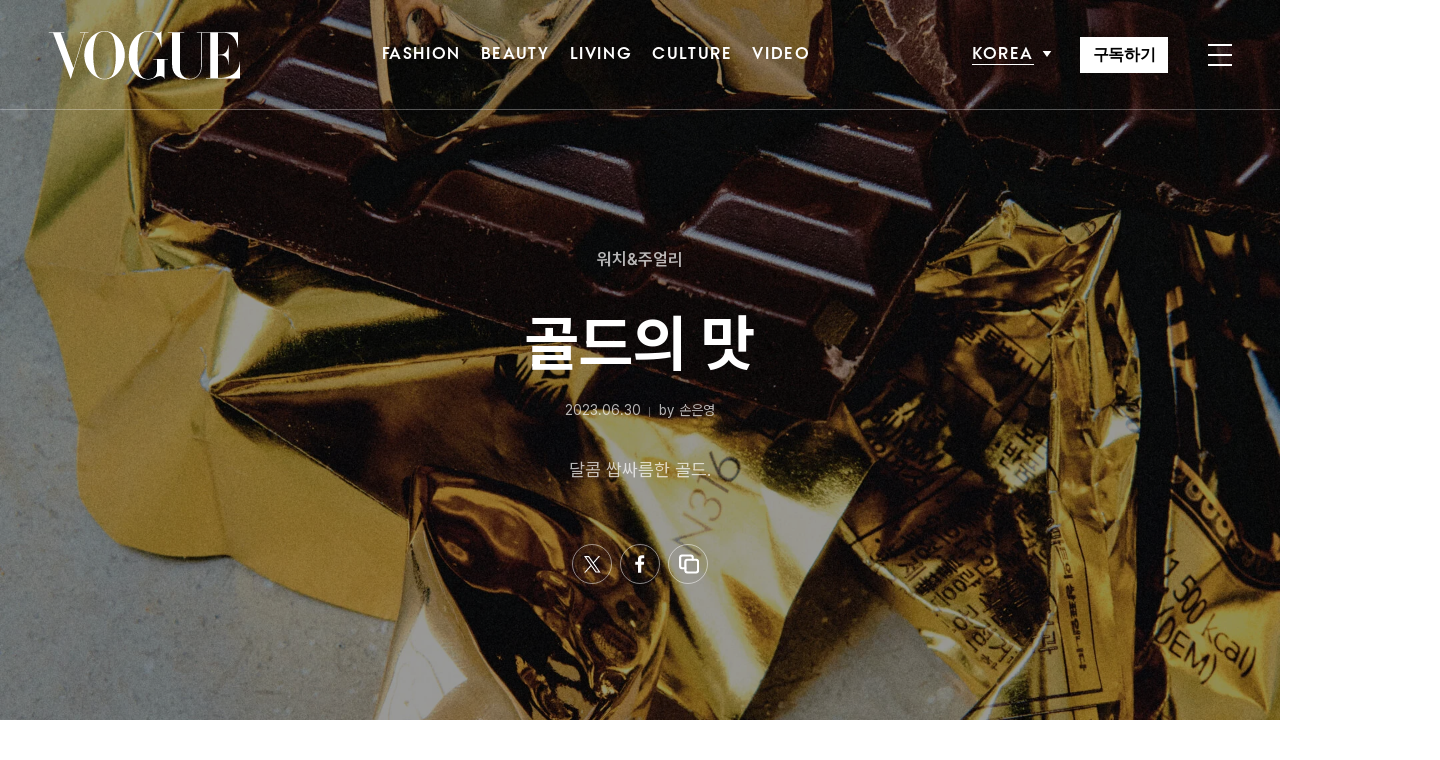

--- FILE ---
content_type: text/html; charset=UTF-8
request_url: https://www.vogue.co.kr/2023/06/30/%EA%B3%A8%EB%93%9C%EC%9D%98-%EB%A7%9B/
body_size: 24932
content:
<!DOCTYPE html>
<html lang="ko-KR">

<head>
    <meta charset="UTF-8">
    <meta http-equiv="X-UA-Compatible" content="IE=edge">
	<meta name="viewport" content="width=device-width, initial-scale=1, viewport-fit=cover"/>
    <!--<meta name="viewport" content="width=device-width, initial-scale=1.0, minimum-scale=1.0, maximum-scale=1.0" />-->
    <title>골드의 맛 | 보그 코리아 (Vogue Korea)</title>
    <meta name='robots' content='max-image-preview:large' />
		
		<link rel="shortcut icon" href="https://img.vogue.co.kr/vogue/common/vogue-favicon.ico?v=0.2" type="image/x-icon">
		<link rel="apple-touch-icon" href="https://img.vogue.co.kr/vogue/common/vogue-apple-touch-favicon.jpg?v=0.2">
		<link rel="apple-touch-icon" sizes="180x180" href="https://img.vogue.co.kr/vogue/common/vogue-apple-touch-favicon.jpg?v=0.2">
			<meta name="robots" content="max-image-preview:large">
		<meta name="description" content="생 로랑(Saint Laurent)이 첫선을 보인 파인 주얼리 컬렉션의 18K 옐로 골드 귀고리. 피라미드 형태를 닮은 볼드한 귀고리는 하우스의 아이덴티티를 담아 화려하면서도 스타일리시하다.">
		<meta property="og:title" content="골드의 맛">
		<meta property="og:description" content="생 로랑(Saint Laurent)이 첫선을 보인 파인 주얼리 컬렉션의 18K 옐로 골드 귀고리. 피라미드 형태를 닮은 볼드한 귀고리는 하우스의 아이덴티티를 담아 화려하면서도 스타일리시하다.">
		<meta property="og:image" content="https://www.vogue.co.kr/wp_data/vogue/2023/06/style_649a9c7ce0012-1920x1080.jpg?ver=1.0.66">
		<meta property="og:site_name" content="Vogue korea">
		<meta property="og:type" content="article">
		<meta property="og:url" content="https://www.vogue.co.kr/2023/06/30/%ea%b3%a8%eb%93%9c%ec%9d%98-%eb%a7%9b/">
		<link rel="alternate" href="https://www.vogue.co.kr/2023/06/30/%ea%b3%a8%eb%93%9c%ec%9d%98-%eb%a7%9b/" hreflang="ko-KR" />
		<meta property="article:content_tier" content="free">
		
		<meta property="article:section" content="Fashion"><meta property="article:section" content="워치&amp;주얼리">
				<meta property="article:published_time" content="2023-06-30T01:00:00+00:00">
		<meta property="article:modified_time" content="2023-06-30T01:00:00+00:00">
		
		<meta property="article:author" content="손은영">		<meta name="twitter:card" content="summary_large_image">
		<meta name="twitter:creator" content="@VogueKorea">
		<meta name="twitter:site" content="@VogueKorea">
		<meta name="twitter:domain" content="https://www.vogue.co.kr">
		<meta name="twitter:title" content="골드의 맛">
		<meta name="twitter:description" content="생 로랑(Saint Laurent)이 첫선을 보인 파인 주얼리 컬렉션의 18K 옐로 골드 귀고리. 피라미드 형태를 닮은 볼드한 귀고리는 하우스의 아이덴티티를 담아 화려하면서도 스타일리시하다.">
		<meta name="twitter:image" content="https://www.vogue.co.kr/wp_data/vogue/2023/06/style_649a9c7ce0012-1920x1080.jpg?ver=1.0.66">
		
		<meta property="fb:app_id" content="812270538813681">
		<meta property="fb:pages" content="42933792278">

		<!-- doosan -->
		<meta property="ds:syndication" content="지면기사">
		<meta property="ds:content_source" content="Print Article">
		<meta property="ds:term_id" content="41">
		<meta property="ds:ds_meta_editor" content="손은영,박배">
		<meta property="ds:parent_category_str" content="fashion">
		<meta property="ds:child_category_str" content="watch-and-jewelry">
		<meta property="ds:p_id" content="377771">
		<meta property="ds:post_type" content="p">
		<meta property="ds:category_number" content="41,16070">
		<meta property="ds:tags" content="">

		

		<link rel='dns-prefetch' href='//vjs.zencdn.net' />
<link rel='dns-prefetch' href='//player.vimeo.com' />
<link rel='dns-prefetch' href='//img.vogue.co.kr' />
<link rel='stylesheet' id='vimeo-for-wordpress-public-css' href='https://www.vogue.co.kr/wp-content/plugins/vimeo/build/style-index.css?ver=1.1.2' type='text/css' media='all' />
<link rel='stylesheet' id='wp-block-library-css' href='https://www.vogue.co.kr/wp-includes/css/dist/block-library/style.min.css?ver=6.1.1' type='text/css' media='all' />
<link rel='stylesheet' id='classic-theme-styles-css' href='https://www.vogue.co.kr/wp-includes/css/classic-themes.min.css?ver=1' type='text/css' media='all' />
<style id='global-styles-inline-css' type='text/css'>
body{--wp--preset--color--black: #000000;--wp--preset--color--cyan-bluish-gray: #abb8c3;--wp--preset--color--white: #ffffff;--wp--preset--color--pale-pink: #f78da7;--wp--preset--color--vivid-red: #cf2e2e;--wp--preset--color--luminous-vivid-orange: #ff6900;--wp--preset--color--luminous-vivid-amber: #fcb900;--wp--preset--color--light-green-cyan: #7bdcb5;--wp--preset--color--vivid-green-cyan: #00d084;--wp--preset--color--pale-cyan-blue: #8ed1fc;--wp--preset--color--vivid-cyan-blue: #0693e3;--wp--preset--color--vivid-purple: #9b51e0;--wp--preset--gradient--vivid-cyan-blue-to-vivid-purple: linear-gradient(135deg,rgba(6,147,227,1) 0%,rgb(155,81,224) 100%);--wp--preset--gradient--light-green-cyan-to-vivid-green-cyan: linear-gradient(135deg,rgb(122,220,180) 0%,rgb(0,208,130) 100%);--wp--preset--gradient--luminous-vivid-amber-to-luminous-vivid-orange: linear-gradient(135deg,rgba(252,185,0,1) 0%,rgba(255,105,0,1) 100%);--wp--preset--gradient--luminous-vivid-orange-to-vivid-red: linear-gradient(135deg,rgba(255,105,0,1) 0%,rgb(207,46,46) 100%);--wp--preset--gradient--very-light-gray-to-cyan-bluish-gray: linear-gradient(135deg,rgb(238,238,238) 0%,rgb(169,184,195) 100%);--wp--preset--gradient--cool-to-warm-spectrum: linear-gradient(135deg,rgb(74,234,220) 0%,rgb(151,120,209) 20%,rgb(207,42,186) 40%,rgb(238,44,130) 60%,rgb(251,105,98) 80%,rgb(254,248,76) 100%);--wp--preset--gradient--blush-light-purple: linear-gradient(135deg,rgb(255,206,236) 0%,rgb(152,150,240) 100%);--wp--preset--gradient--blush-bordeaux: linear-gradient(135deg,rgb(254,205,165) 0%,rgb(254,45,45) 50%,rgb(107,0,62) 100%);--wp--preset--gradient--luminous-dusk: linear-gradient(135deg,rgb(255,203,112) 0%,rgb(199,81,192) 50%,rgb(65,88,208) 100%);--wp--preset--gradient--pale-ocean: linear-gradient(135deg,rgb(255,245,203) 0%,rgb(182,227,212) 50%,rgb(51,167,181) 100%);--wp--preset--gradient--electric-grass: linear-gradient(135deg,rgb(202,248,128) 0%,rgb(113,206,126) 100%);--wp--preset--gradient--midnight: linear-gradient(135deg,rgb(2,3,129) 0%,rgb(40,116,252) 100%);--wp--preset--duotone--dark-grayscale: url('#wp-duotone-dark-grayscale');--wp--preset--duotone--grayscale: url('#wp-duotone-grayscale');--wp--preset--duotone--purple-yellow: url('#wp-duotone-purple-yellow');--wp--preset--duotone--blue-red: url('#wp-duotone-blue-red');--wp--preset--duotone--midnight: url('#wp-duotone-midnight');--wp--preset--duotone--magenta-yellow: url('#wp-duotone-magenta-yellow');--wp--preset--duotone--purple-green: url('#wp-duotone-purple-green');--wp--preset--duotone--blue-orange: url('#wp-duotone-blue-orange');--wp--preset--font-size--small: 13px;--wp--preset--font-size--medium: 20px;--wp--preset--font-size--large: 36px;--wp--preset--font-size--x-large: 42px;--wp--preset--spacing--20: 0.44rem;--wp--preset--spacing--30: 0.67rem;--wp--preset--spacing--40: 1rem;--wp--preset--spacing--50: 1.5rem;--wp--preset--spacing--60: 2.25rem;--wp--preset--spacing--70: 3.38rem;--wp--preset--spacing--80: 5.06rem;}:where(.is-layout-flex){gap: 0.5em;}body .is-layout-flow > .alignleft{float: left;margin-inline-start: 0;margin-inline-end: 2em;}body .is-layout-flow > .alignright{float: right;margin-inline-start: 2em;margin-inline-end: 0;}body .is-layout-flow > .aligncenter{margin-left: auto !important;margin-right: auto !important;}body .is-layout-constrained > .alignleft{float: left;margin-inline-start: 0;margin-inline-end: 2em;}body .is-layout-constrained > .alignright{float: right;margin-inline-start: 2em;margin-inline-end: 0;}body .is-layout-constrained > .aligncenter{margin-left: auto !important;margin-right: auto !important;}body .is-layout-constrained > :where(:not(.alignleft):not(.alignright):not(.alignfull)){max-width: var(--wp--style--global--content-size);margin-left: auto !important;margin-right: auto !important;}body .is-layout-constrained > .alignwide{max-width: var(--wp--style--global--wide-size);}body .is-layout-flex{display: flex;}body .is-layout-flex{flex-wrap: wrap;align-items: center;}body .is-layout-flex > *{margin: 0;}:where(.wp-block-columns.is-layout-flex){gap: 2em;}.has-black-color{color: var(--wp--preset--color--black) !important;}.has-cyan-bluish-gray-color{color: var(--wp--preset--color--cyan-bluish-gray) !important;}.has-white-color{color: var(--wp--preset--color--white) !important;}.has-pale-pink-color{color: var(--wp--preset--color--pale-pink) !important;}.has-vivid-red-color{color: var(--wp--preset--color--vivid-red) !important;}.has-luminous-vivid-orange-color{color: var(--wp--preset--color--luminous-vivid-orange) !important;}.has-luminous-vivid-amber-color{color: var(--wp--preset--color--luminous-vivid-amber) !important;}.has-light-green-cyan-color{color: var(--wp--preset--color--light-green-cyan) !important;}.has-vivid-green-cyan-color{color: var(--wp--preset--color--vivid-green-cyan) !important;}.has-pale-cyan-blue-color{color: var(--wp--preset--color--pale-cyan-blue) !important;}.has-vivid-cyan-blue-color{color: var(--wp--preset--color--vivid-cyan-blue) !important;}.has-vivid-purple-color{color: var(--wp--preset--color--vivid-purple) !important;}.has-black-background-color{background-color: var(--wp--preset--color--black) !important;}.has-cyan-bluish-gray-background-color{background-color: var(--wp--preset--color--cyan-bluish-gray) !important;}.has-white-background-color{background-color: var(--wp--preset--color--white) !important;}.has-pale-pink-background-color{background-color: var(--wp--preset--color--pale-pink) !important;}.has-vivid-red-background-color{background-color: var(--wp--preset--color--vivid-red) !important;}.has-luminous-vivid-orange-background-color{background-color: var(--wp--preset--color--luminous-vivid-orange) !important;}.has-luminous-vivid-amber-background-color{background-color: var(--wp--preset--color--luminous-vivid-amber) !important;}.has-light-green-cyan-background-color{background-color: var(--wp--preset--color--light-green-cyan) !important;}.has-vivid-green-cyan-background-color{background-color: var(--wp--preset--color--vivid-green-cyan) !important;}.has-pale-cyan-blue-background-color{background-color: var(--wp--preset--color--pale-cyan-blue) !important;}.has-vivid-cyan-blue-background-color{background-color: var(--wp--preset--color--vivid-cyan-blue) !important;}.has-vivid-purple-background-color{background-color: var(--wp--preset--color--vivid-purple) !important;}.has-black-border-color{border-color: var(--wp--preset--color--black) !important;}.has-cyan-bluish-gray-border-color{border-color: var(--wp--preset--color--cyan-bluish-gray) !important;}.has-white-border-color{border-color: var(--wp--preset--color--white) !important;}.has-pale-pink-border-color{border-color: var(--wp--preset--color--pale-pink) !important;}.has-vivid-red-border-color{border-color: var(--wp--preset--color--vivid-red) !important;}.has-luminous-vivid-orange-border-color{border-color: var(--wp--preset--color--luminous-vivid-orange) !important;}.has-luminous-vivid-amber-border-color{border-color: var(--wp--preset--color--luminous-vivid-amber) !important;}.has-light-green-cyan-border-color{border-color: var(--wp--preset--color--light-green-cyan) !important;}.has-vivid-green-cyan-border-color{border-color: var(--wp--preset--color--vivid-green-cyan) !important;}.has-pale-cyan-blue-border-color{border-color: var(--wp--preset--color--pale-cyan-blue) !important;}.has-vivid-cyan-blue-border-color{border-color: var(--wp--preset--color--vivid-cyan-blue) !important;}.has-vivid-purple-border-color{border-color: var(--wp--preset--color--vivid-purple) !important;}.has-vivid-cyan-blue-to-vivid-purple-gradient-background{background: var(--wp--preset--gradient--vivid-cyan-blue-to-vivid-purple) !important;}.has-light-green-cyan-to-vivid-green-cyan-gradient-background{background: var(--wp--preset--gradient--light-green-cyan-to-vivid-green-cyan) !important;}.has-luminous-vivid-amber-to-luminous-vivid-orange-gradient-background{background: var(--wp--preset--gradient--luminous-vivid-amber-to-luminous-vivid-orange) !important;}.has-luminous-vivid-orange-to-vivid-red-gradient-background{background: var(--wp--preset--gradient--luminous-vivid-orange-to-vivid-red) !important;}.has-very-light-gray-to-cyan-bluish-gray-gradient-background{background: var(--wp--preset--gradient--very-light-gray-to-cyan-bluish-gray) !important;}.has-cool-to-warm-spectrum-gradient-background{background: var(--wp--preset--gradient--cool-to-warm-spectrum) !important;}.has-blush-light-purple-gradient-background{background: var(--wp--preset--gradient--blush-light-purple) !important;}.has-blush-bordeaux-gradient-background{background: var(--wp--preset--gradient--blush-bordeaux) !important;}.has-luminous-dusk-gradient-background{background: var(--wp--preset--gradient--luminous-dusk) !important;}.has-pale-ocean-gradient-background{background: var(--wp--preset--gradient--pale-ocean) !important;}.has-electric-grass-gradient-background{background: var(--wp--preset--gradient--electric-grass) !important;}.has-midnight-gradient-background{background: var(--wp--preset--gradient--midnight) !important;}.has-small-font-size{font-size: var(--wp--preset--font-size--small) !important;}.has-medium-font-size{font-size: var(--wp--preset--font-size--medium) !important;}.has-large-font-size{font-size: var(--wp--preset--font-size--large) !important;}.has-x-large-font-size{font-size: var(--wp--preset--font-size--x-large) !important;}
.wp-block-navigation a:where(:not(.wp-element-button)){color: inherit;}
:where(.wp-block-columns.is-layout-flex){gap: 2em;}
.wp-block-pullquote{font-size: 1.5em;line-height: 1.6;}
</style>
<link rel='stylesheet' id='dsmgn-style-css' href='https://www.vogue.co.kr/wp-content/themes/vogue/assets/css/dsmgn.css?ver=1.0.77' type='text/css' media='all' />
<link rel='stylesheet' id='theme-css-normalize-css' href='https://www.vogue.co.kr/wp-content/themes/vogue/assets/css/normalize.css?ver=6.1.1' type='text/css' media='all' />
<link rel='stylesheet' id='theme-css-style-css' href='https://www.vogue.co.kr/wp-content/themes/vogue/assets/css/style.css?ver=1.0.77' type='text/css' media='all' />
<link rel='stylesheet' id='theme-css-extend-style-css' href='https://www.vogue.co.kr/wp-content/themes/vogue/assets/css/extend.a.css?ver=6.1.1' type='text/css' media='all' />
<link rel='stylesheet' id='videoJS-style-css' href='https://vjs.zencdn.net/8.10.0/video-js.css?ver=1.0.77' type='text/css' media='all' />
<link rel='stylesheet' id='custom-css-css' href='https://img.vogue.co.kr/pretendard-1.3.9/dist/web/variable/pretendardvariable-dynamic-subset.min.css?ver=1.0.77' type='text/css' media='all' />
<script type='text/javascript' src='https://www.vogue.co.kr/wp-content/themes/vogue/assets/js/jquery-3.3.1.min.js?ver=6.1.1' id='theme-js-jquery-js'></script>
<script type='text/javascript' src='https://www.vogue.co.kr/wp-content/themes/vogue/js/func.js?ver=1.0.77' id='func-js'></script>
<script type='text/javascript' src='https://player.vimeo.com/api/player.js?ver=1.1.2' id='vimeo-for-wordpress-player-js'></script>
<link rel="canonical" href="https://www.vogue.co.kr/2023/06/30/%ea%b3%a8%eb%93%9c%ec%9d%98-%eb%a7%9b/" />
<link rel='shortlink' href='https://www.vogue.co.kr/?p=377771' />

<script type="application/ld+json">{"@context":"http://schema.org","@type":"NewsArticle","articleBody":"생 로랑(Saint Laurent)이 첫선을 보인 파인 주얼리 컬렉션의 18K 옐로 골드 귀고리. 피라미드 형태를 닮은 볼드한 귀고리는 하우스의 아이덴티티를 담아 화려하면서도 스타일리시하다.","isBasedOn":"https://www.vogue.co.kr/2023/06/30/%ea%b3%a8%eb%93%9c%ec%9d%98-%eb%a7%9b/","articleSection":["Fashion","워치&amp;주얼리"],"author":[{"@type":"person","name":"\uc190\uc740\uc601","sameAs":"http:\/\/www.vogue.co.kr\/author\/\uc190\uc740\uc601"}],"dateModified":"2023-06-30T01:00:00+00:00","datePublished":"2023-06-30T01:00:00+00:00","headline":"골드의 맛","image":["https://img.vogue.co.kr/vogue/2023/06/style_649a9c7ce0012-500x500.jpg","https://img.vogue.co.kr/vogue/2023/06/style_649a9c7ce0012-744x930.jpg","https://img.vogue.co.kr/vogue/2023/06/style_649a9c7ce0012-768x960.jpg","https://img.vogue.co.kr/vogue/2023/06/style_649a9c7ce0012-1120x1400.jpg","https://img.vogue.co.kr/vogue/2023/06/style_649a9c7ce0012-200x250.jpg","https://img.vogue.co.kr/vogue/2023/06/style_649a9c7ce0012-600x750.jpg","https://img.vogue.co.kr/vogue/2023/06/style_649a9c7ce0012-700x1050.jpg","https://img.vogue.co.kr/vogue/2023/06/style_649a9c7ce0012-960x1440.jpg","https://img.vogue.co.kr/vogue/2023/06/style_649a9c7ce0012-759x500.jpg","https://img.vogue.co.kr/vogue/2023/06/style_649a9c7ce0012-1920x1080.jpg","https://img.vogue.co.kr/vogue/2023/06/style_649a9c7ce0012-1280x720.jpg"],"keywords":[],"thumbnailUrl":"https://img.vogue.co.kr/vogue/2023/06/style_649a9c7ce0012-1920x1080.jpg","url":"https://www.vogue.co.kr/2023/06/30/%ea%b3%a8%eb%93%9c%ec%9d%98-%eb%a7%9b/","isPartOf":{"@type":"CreativeWork","name":"Vogue Korea","isAccessibleForFree":"true"},"alternativeHeadline":"","description":"생 로랑(Saint Laurent)이 첫선을 보인 파인 주얼리 컬렉션의 18K 옐로 골드 귀고리. 피라미드 형태를 닮은 볼드한 귀고리는 하우스의 아이덴티티를 담아 화려하면서도 스타일리시하다.","mainEntityOfPage":{"@type":"WebPage","@id":"https://www.vogue.co.kr/2023/06/30/%ea%b3%a8%eb%93%9c%ec%9d%98-%eb%a7%9b/" },"publisher":{"@context":"https://schema.org", "@type":"Organization", "name":"Vogue Korea","logo":{"@type":"ImageObject", "url":"https://www.vogue.co.kr/wp-content/themes/vogue/assets/images/logo.svg", "width":"270px", "height":"70px"},"url":"https://www.vogue.co.kr"}}</script><noscript><style>.lazyload[data-src]{display:none !important;}</style></noscript><style>.lazyload{background-image:none !important;}.lazyload:before{background-image:none !important;}</style>
<script type="text/javascript">var wpjx_ajaxurl = "https://www.vogue.co.kr/wp-admin/admin-ajax.php";</script>
<!-- Global site tag (gtag.js) - Google Analytics -->
<script async src="https://www.googletagmanager.com/gtag/js?id=G-L219REP3VE"></script>
<script>
  window.dataLayer = window.dataLayer || [];
  function gtag(){dataLayer.push(arguments);}
  gtag('js', new Date());

var ds_meta_editor = jQuery('meta[property="ds:ds_meta_editor"]').attr('content');
if(ds_meta_editor != undefined){
	dimension1 = ds_meta_editor;
}

if (dimension1 == ''){
	dimension1 = '이름없음';
}

if(typeof postID == "undefined") {
	postID = jQuery('meta[property="ds:p_id"]').attr('content');
}
var document_h = jQuery('body').height();

var published_time = "";
if(typeof jQuery('meta[property="article:published_time"]').attr('content') != 'undefined') {
	published_time = jQuery('meta[property="article:published_time"]').attr('content').substring(0,10).replace(/-/gi,'/');
}

var ds_parent_category = "";
if(typeof jQuery('meta[property="ds:parent_category_str"]').attr('content') != 'undefined') {
	ds_parent_category = jQuery('meta[property="ds:parent_category_str"]').attr('content');
};

var ds_child_category = "";
if(typeof jQuery('meta[property="ds:child_category_str"]').attr('content') != 'undefined') {
	ds_child_category = jQuery('meta[property="ds:child_category_str"]').attr('content');
};

if(ds_parent_category == "") {
	ds_parent_category = "empty_value";
}
if(ds_child_category == "") {
	ds_child_category = "empty_value";
}

var ds_tags = "";
if(typeof jQuery('meta[property="ds:tags"]').attr('content') != 'undefined') {
	ds_tags = jQuery('meta[property="ds:tags"]').attr('content');
};

var dimension1 = "";
var dimension2 = postID;
var dimension3 = "";
var dimension4 = "";
var dimension5	= jQuery('meta[property="ds:content_source"]').attr('content');
var dimension6 = ds_parent_category;
var dimension7 = ds_child_category;
var dimension8 = jQuery('meta[property="article:author"]').attr('content');
var dimension9 = published_time;
var dimension10	= jQuery('meta[property="ds:syndication"]').attr('content');
var dimension11	= jQuery('meta[property="ds:tags"]').attr('content');

gtag('config', 'G-L219REP3VE', {
	'dimension1': dimension1,
	'dimension2': dimension2,
	'dimension3': dimension3,
	'dimension4': dimension4,
	'dimension5': dimension5,
	'dimension6': dimension6,
	'dimension7': dimension7,
	'dimension8': dimension8,
	'dimension9': dimension9,
	'dimension10': dimension10,
	'dimension11': dimension11
});

//gTag_event_send('page-view', '', '', '');

function gTag_event_send(event_name, event_category, event_label, event_idx) {
	let event_keyword = '';
	if(event_category == 'view_recommend' || event_category == 'imp_view_recommend' ) {
		rCnt = dsm_getCookie( 'dsmgn_rType2' );
		if(rCnt == 0) {
			event_keyword = 'A';
		} else if (rCnt == 1) {
			event_keyword = 'B';
		}
	}
	//event_keyword
	gtag('event', event_name, {
		'event_category': event_category,
		'event_label': event_label,
		'event_idx': event_idx,
		'event_keyword': event_keyword,
		'dimension1': dimension1,
		'dimension2': dimension2,
		'dimension3': dimension3,
		'dimension4': dimension4,
		'dimension5': dimension5,
		'dimension6': dimension6,
		'dimension7': dimension7,
		'dimension8': dimension8,
		'dimension9': dimension9,
		'dimension10': dimension10,
		'dimension11': dimension11
	});
}

jQuery(document).ready(function(){

	//GA Click Log
	$("a").on("click", function() {
		var label, slot = "";
		var idx = 0;

		/* NAV */
		//NAV Btn
		if($(this).parents(".navbar").length > 0) {
			send_f = true;
			idx = $(this).parent().index();
			label = $(this).text();
			slot = 'header_nav';
		}

		//NAV GNB Btn
		if($(this).parents(".menu_list").length > 0) {
			if($(this).parents(".sub-menu").length > 0) {
				slot = 'header_gnb_nav_sub';
			} else {
				slot = 'header_gnb_nav';
			}
			idx = $(this).parent().index();
			label = $(this).text();
		}

		//NAV GNB Btn
		if($(this).parents(".link_group").length > 0) {
			idx = 0;
			slot = 'header_gnb_nav';
			label = $(this).text();
		}

		//NAV side_nav
		if($(this).parents(".side_nav").length > 0) {
			if($(this).parents(".lang_sel").length > 0) {
				slot = 'header_side_nav_lang';
				idx = $(this).parent().index();
			} else {
				slot = 'header_side_nav_subscribe';
				idx = 0;
			}
			label = $(this).text();
		}

		/* VIEW */
		// View 본문 내 링크
		if($(this).parents("p").length > 0) {
			idx = 0;
			label = $(this).text();
			slot = 'view_a_link';
		}

		//View 좌측 상단 "by 에디터"
		if($(this).parents(".author").length > 0) {
			label = $(this).text();
			slot = 'view_author';
			idx = 0;
		}

		//View 좌측 상단 "category"
		if($(this).parents(".category").length > 0) {
			label = $(this).text();
			slot = 'view_category';
			idx = 0;
		}

		// View 하단 "태그"
		if($(this).parents(".tag_list").length > 0) {
			idx = $(this).parent().index();
			label = $(this).text();
			slot = 'view_info_area_tag';
		}

		// View 하단 "최신기사"
		if($(this).parents(".recently_list").length > 0) {
			idx = $(this).parent().index();
			label = $(this).find('.s_tit').text();
			slot = $(this).parent().attr("slot");
		}
		
		// View 하단 추천 기사들 & 메인페이지 추천 기사들
		if($(this).parents(".post_list").length > 0) {
			idx = $(this).parent().index();
			label = $(this).find('.s_tit').text();
			slot = $(this).parent().attr("slot");
		}		

		// View 관련기사
		if($(this).parents(".relate_group").length > 0) {
			idx = $(this).parent().index();
			label = $(this).find('h3').text();
			slot = $(this).parent().attr("slot");
		}

		// shopping btn
		if($(this).parents(".shopping_list ").length > 0) {
			idx = 0;
			label = $(this).attr("data-name");
			slot = $(this).parent().attr("slot");
		}

		// view wp-block-button
		if($(this).parents(".wp-block-button").length > 0) {
			idx = 0;
			label = $(this).text();
			slot = 'view_block_button';
		}

		/* MAIN */
		// Main PPL
		if($(this).parents(".section_spot").length > 0) {
			idx = 0;
			label = $(this).find('h2').text();
			slot = "main_ppl";
		}

		// Main Stiky
		if($(this).parents(".ma_highlight ").length > 0) {
			idx = 0;
			label = $(this).find('h3').text();
			slot = $(this).parent().attr("slot");
		}

		// li list_highlight
		if($(this).parents(".list_highlight ").length > 0) {
			idx = 0;
			label = $(this).find('h3').text();
			slot = $(this).parent().attr("slot");
		}

		// PeopleNow Main & View
		if($(this).parents(".origin-slider").length > 0) {
			idx = 0;
			label = $(this).find('h3').text();
			slot = $(this).parent().attr("slot");
		}
		

		if(slot != "") {
			gTag_event_send('click', slot, label, idx);
			eLogs_send('item_click', '', '', idx, label, 1, slot, postID, 'VO');
		}
	}); // End on Click


	//GA Click Log
	$(".share_btn").on("click", function() {
		var id_value = $(this).attr("id");
		if($(this).hasClass("share_bot")) {
			id_value = id_value + "_bot";
		}

		idx = 0;
		label = id_value;
		slot = 'view_share_btn';
		
		gTag_event_send('click', slot, label, idx);
		eLogs_send('item_click', '', '', idx, label, 1, slot, postID, 'VO');
	});


	// eLogs
	eLogs_category = '';
	if(ds_parent_category != 'empty_value') {
		eLogs_category = ds_parent_category;
		if(ds_child_category != 'empty_value') {
			eLogs_category += ',' + ds_child_category;
		}
	} else {
		if(ds_child_category != 'empty_value') {
			eLogs_category = ds_child_category;
		}
	}

	if ($('body').hasClass('home')) {
		eLogs_category = "main";
	}

	eLogs_send('pv', '', '', eLogs_category, document.title, 0, '', postID, 'VO');


}); // Document Ready ENd


</script>
<!-- Google tag (gtag.js) -->

<script async src="https://www.googletagmanager.com/gtag/js?id=UA-71723833-1"></script>
<script>
  window.dataLayer = window.dataLayer || [];
  function gtag(){dataLayer.push(arguments);}
  gtag('js', new Date());

  gtag('config', 'UA-71723833-1', {
	'dimension1': dimension1,
	'dimension2': dimension2,
	'dimension3': dimension3,
	'dimension4': dimension4,
	'dimension5': dimension5,
	'dimension6': dimension6,
	'dimension7': dimension7,
	'dimension8': dimension8,
	'dimension9': dimension9,
	'dimension10': dimension10,
	'dimension11': dimension11
  });
</script>

<script>


function eLogs_send(category, action, label, value, kw, click, slot, number, from)
{
	var api = "/reciveLogs.php";
	var rf = encodeURIComponent(document.referrer);
	var href = encodeURIComponent(document.location.href);
	var rndTime = (Math.floor(Math.random() * 10000000) + 1);
	var tmp_image = new Image();
	var img_url = api + "?rnd="+rndTime
	img_url += "&category="+category;
	img_url += "&action="+action;
	img_url += "&label="+label;
	img_url += "&value="+value;
	img_url += "&click="+click;
	img_url += "&slot="+slot;
	img_url += "&number="+number;
	img_url += "&from="+from;
	img_url += "&now_url="+href;
	img_url += "&referer="+rf;
	img_url += "&kw="+kw;

	img_url = img_url.substr(0,3000);
	tmp_image.src = img_url;
}
</script>


<script>

// Facebook Pixel Code
!function(f,b,e,v,n,t,s){if(f.fbq)return;n=f.fbq=function(){n.callMethod?
n.callMethod.apply(n,arguments):n.queue.push(arguments)};if(!f._fbq)f._fbq=n;
n.push=n;n.loaded=!0;n.version='2.0';n.queue=[];t=b.createElement(e);t.async=!0;
t.src=v;s=b.getElementsByTagName(e)[0];s.parentNode.insertBefore(t,s)}(window,
document,'script','//connect.facebook.net/en_US/fbevents.js');
if (typeof fbq_name == 'undefined'){
	fbq_name = 'main';
}
fbq('init', '258586225745525');
fbq('track', 'PageView');
if(ds_parent_category != "") {
	fbq('trackCustom', ds_parent_category+'_Category', {category: ds_parent_category});
}

</script>

<!-- Naver Analytics -->
<script type="text/javascript" src="//wcs.naver.net/wcslog.js"></script>
<script type="text/javascript">
if(!wcs_add) var wcs_add = {};
wcs_add["wa"] = "aa377dd5b01fb8";
if(window.wcs) {
  wcs_do();
}
</script>
<!-- //Naver Analytics -->

<!-- MS Clarity 23.03.23 -->
<script type="text/javascript">
    (function(c,l,a,r,i,t,y){
        c[a]=c[a]||function(){(c[a].q=c[a].q||[]).push(arguments)};
        t=l.createElement(r);t.async=1;t.src="https://www.clarity.ms/tag/"+i;
        y=l.getElementsByTagName(r)[0];y.parentNode.insertBefore(t,y);
    })(window, document, "clarity", "script", "g7sno6tyip");
</script>
<!-- /MS Clarity -->


<!-- Google Tag Manager -->
<script>(function(w,d,s,l,i){w[l]=w[l]||[];w[l].push({'gtm.start':
new Date().getTime(),event:'gtm.js'});var f=d.getElementsByTagName(s)[0],
j=d.createElement(s),dl=l!='dataLayer'?'&l='+l:'';j.async=true;j.src=
'https://www.googletagmanager.com/gtm.js?id='+i+dl;f.parentNode.insertBefore(j,f);
})(window,document,'script','dataLayer','GTM-TN45NB');</script>
<!-- End Google Tag Manager --><!-- 2021.04.06 Google Ads 리마케팅 소스 추가-->
<!-- Global site tag (gtag.js) - Google Ads: 791161826 -->
<script async src="https://www.googletagmanager.com/gtag/js?id=AW-791161826"></script>
<script>
  window.dataLayer = window.dataLayer || [];
  function gtag(){dataLayer.push(arguments);}
  gtag('js', new Date());
  gtag('config', 'AW-791161826');
	var ds_parent_category = "";
	if(typeof jQuery('meta[property="ds:parent_category_str"]').attr('content') != 'undefined') {
		ds_parent_category = jQuery('meta[property="ds:parent_category_str"]').attr('content');
	};

	var ds_child_category = "";
	if(typeof jQuery('meta[property="ds:child_category_str"]').attr('content') != 'undefined') {
		ds_child_category = jQuery('meta[property="ds:child_category_str"]').attr('content');
	};

  gtag('event', 'page_view', {'send_to': 'AW-791161826',
   'category': ds_parent_category
  });
</script>
<!-- // 2021.04.06 Google Ads 리마케팅 소스 추가-->

<!-- AD Manager -->
<!--<scr--ipt async='async' src='https://www.googletagservices.com/tag/js/gpt.js'></scr-ipt>-->
<script async src="https://securepubads.g.doubleclick.net/tag/js/gpt.js"></script>

<script>
	var gpt_id_str = '/21664460844/vogue-2025/';
	var gpt_pc_str = 'vogue-2025-pc-'+'sub';
	var gpt_m_str = 'vogue-2025-mobile-'+'sub';
	
	var gpt_str = '';
	var device = fn_is_mobile();

	if(device == 'pc') {
		gpt_str = gpt_id_str+gpt_pc_str;
	} else {
		gpt_str = gpt_id_str+gpt_m_str;
	}

	gpt_category_target_str = 'vogue_category';

    var googletag = googletag || {};
    googletag.cmd = googletag.cmd || [];
    var gptadslots = [];

    var lineItemId = -1;

	var category_number = "";
	if(typeof jQuery('meta[property="ds:category_number"]').attr('content') != 'undefined') {
		category_number = jQuery('meta[property="ds:category_number"]').attr('content');
	};
	var category_number_array = category_number.split(",");

	googletag.cmd.push(function () {
		if(device == "pc") {
			googletag.defineSlot(gpt_str, [1, 1], 'pc-all').
			setTargeting(gpt_category_target_str, category_number_array).
			addService(googletag.pubads());

			googletag.defineSlot(gpt_str, [[970, 250], [970, 546]], 'pc-top').
			setTargeting(gpt_category_target_str, category_number_array).
			addService(googletag.pubads());
			
			googletag.defineSlot(gpt_str, [[930, 180],[930, 524]], 'pc-mpu-1').
			setTargeting(gpt_category_target_str, category_number_array).
			addService(googletag.pubads());

			googletag.defineSlot(gpt_str, [[930, 180],[930, 524]], 'pc-mpu-2').
			setTargeting(gpt_category_target_str, category_number_array).
			addService(googletag.pubads());

			googletag.defineSlot(gpt_str, [[300, 600]], 'pc-sky').
			setTargeting(gpt_category_target_str, category_number_array).
			addService(googletag.pubads());
		
			googletag.defineSlot(gpt_str, [1, 2], 'pc-teadstv').
			setTargeting(gpt_category_target_str, category_number_array).
			addService(googletag.pubads());

		} else {
			googletag.defineSlot(gpt_str, [1, 1], 'mobile-all').
			setTargeting(gpt_category_target_str, category_number_array).
			addService(googletag.pubads());

			googletag.defineSlot(gpt_str, [[320, 261],[320, 260]], 'mobile-top').  // 320x260 VAST Size
			setTargeting(gpt_category_target_str, category_number_array).
			addService(googletag.pubads());

			googletag.defineSlot(gpt_str, [[320, 181]], 'mobile-special'). 
			setTargeting(gpt_category_target_str, category_number_array).
			addService(googletag.pubads());

			/* mobile-special-vast(VAST) */
			googletag.defineSlot(gpt_str, [[320, 180]], 'mobile-special-vast').
			setTargeting(gpt_category_target_str, category_number_array).
			addService(googletag.pubads());

			googletag.defineSlot(gpt_str, [[320, 50]], 'mobile-footer-sticky').
			setTargeting(gpt_category_target_str, category_number_array).
			addService(googletag.pubads());

			googletag.defineSlot(gpt_str, [[320, 51]], 'mobile-footer-scroller').
			setTargeting(gpt_category_target_str, category_number_array).
			addService(googletag.pubads());			
			
			googletag.defineSlot(gpt_str, [750, 1240], 'mobile-full').
			setTargeting(gpt_category_target_str, category_number_array).
			addService(googletag.pubads());
			
			googletag.defineSlot(gpt_str, [1, 2], 'mobile-teadstv').
			setTargeting(gpt_category_target_str, category_number_array).
			addService(googletag.pubads());
			
			/* 250612 몹코이 추가 */
			googletag.defineSlot(gpt_str, [1, 3], 'mobkoi').
			setTargeting(gpt_category_target_str, category_number_array).
			addService(googletag.pubads());

			googletag.defineSlot(gpt_str, [320, 110], 'mobile-house').
			setTargeting(gpt_category_target_str, category_number_array).
			addService(googletag.pubads());

		} // if PC else

		googletag.pubads().collapseEmptyDivs(true);
		//googletag.pubads().enableSingleRequest();
		googletag.enableServices();

        googletag.pubads().addEventListener('slotRenderEnded', function(event) {
			var fullBnDelaySec = 400;
			var slotId = event.slot.getSlotElementId();

			// Record details of the rendered ad.
			var slotList = [
				"mobile-special",
				"mobile-mpu-1",
				"mobile-mpu-2",
				"mobile-mpu-3",
				"mobile-inRead-1",
				"mobile-inRead-2",
				"mobile-inRead-3",
				"mobile-interscroller",
				"pc-top",
				"pc-mpu-1",
				"pc-mpu-2",
				"mobile-top"
			]
			
			if( slotList.includes(slotId) ) {
				if( event.creativeId !== null ) {
					gTag_event_send('ad_imp', event.campaignId, slotId, event.creativeId);
					eLogs_send('ad_imp', '', event.lineItemId, event.size.join('x'), event.creativeId, 0, slotId, event.campaignId, 'VO');
				}
			}

			if( (slotId == 'mobile-all') ){
				var a_flag = getCookie_b( 'dsm_vfd_'+ event.campaignId );
				if(!a_flag) {
					googletag.cmd.push(function() {
						googletag.display('mobile-special');
						googletag.display('mobile-special-vast');
					});
				}

				a_flag = getCookie_b( 'dsm_vfd_'+ event.campaignId + '_full');
				//a_flag = false;
				if(!a_flag) {
					setTimeout(function () {
						const domainCheck = isSameDomain();
						//if(domainCheck){
							googletag.display('mobile-full');
						//}
					}, fullBnDelaySec);
				} else {
					tmp_wrap = document.getElementById('mobile-full-wrap');
					tmp_wrap.style.display = "none";
				}
			}
			if(slotId == "mobile-special-vast") {
				adFooterSpecialCheck( event.campaignId , "mobile-special-vast");
				if( event.creativeId !== null ) {
				}
			}

			if(slotId == "mobile-special") {
				adFooterSpecialCheck( event.campaignId , "mobile-special");
				if( event.creativeId !== null ) {
				}
			}

			if(slotId == "mobile-full") { 
				adFullCheck( event.campaignId , "mobile-full");
				if( event.creativeId !== null ) {
				}
			}

			if(slotId == "mobile-footer-scroller") { 
				adFooterStiycky( event.campaignId , "mobile-footer-scroller");
				if( event.creativeId !== null ) {
				}
			}

			if(slotId == "mobile-footer-sticky") { 
				adFooterStiycky( event.campaignId , "mobile-footer-sticky");
				if( event.creativeId !== null ) {
				}
			}

        });


		// 광고 송출 요청시
        googletag.pubads().addEventListener('slotRequested', function(event) {
			const slot = event.slot;
			const slotId = event.slot.getSlotElementId(); 
			
			if(slotId == "mobile-special") {
				jQuery("#mobile-special-wrap").css({"display": "block"});
			}

			if(slotId == "mobile-special-vast") {
				jQuery("#mobile-special-vast-wrap").css({"display": "block"});
			}
		});
	});


function setBannerViewCookie( cookie_name, date ) {
	var exdate = new Date();
	var add_min = 60 * 24 * date;
	exdate.setMinutes(exdate.getMinutes() + add_min);
	var path = '; path=/';
	var domain = '; domain=.vogue.co.kr';

	var cookie_value = escape(true) + ('; expires=' + exdate.toUTCString())+path+domain;
	document.cookie = cookie_name + '=' + cookie_value;
}

function getCookie_b( cookie_name ) {
	var value = document.cookie.match('(^|;) ?' + cookie_name + '=([^;]*)(;|$)');
	return value? value[2] : null;
}

function adFooterSpecialCheck( campaignId, slotName ) {
	if(jQuery("#"+slotName+" > div > iframe").length > 0) {
		if(device != "pc") {
			footerBnCloseBtnShow( campaignId, slotName );
		}
	} else {
		jQuery('#'+slotName+'-wrap').css({
			"display": "none"
		});
	}
}

function footerBnCloseBtnShow( campaignId, slotName ) {
	jQuery('#'+slotName+'-wrap .mobile-footer-close').css({
		"display": "block"
	});

	jQuery('#'+slotName+'-wrap').css({
		"background": "#fff",
		"box-shadow": "rgb(0 0 0 / 15%) 0px 0 7px"
	});
	setBannerViewCookie( 'dsm_vfd_'+campaignId, 1 ); // 하루 1번 freq
}

function adFooterStiycky( campaignId, slotName ) {
	if(jQuery("#"+slotName+" > div > iframe").length > 0) {
		if(device != "pc") {
			setTimeout(function () {
				jQuery("."+slotName+"-closebtn").css('display','block');
			}, 500);
		}
	}
}

function adFullCheck( campaignId, slotName ) {
	const wrap = document.getElementById('mobile-full-wrap');
	
	if(jQuery("#"+slotName+" > div > iframe").length > 0) {
		if(device != "pc") {
			Ad_Full_bn_startTime = new Date();

			wrap.classList.add('mobile-full-wrap-active');
			wrap.style.opacity = 1;
			document.body.classList.add('no-scroll-height');
			setBannerViewCookie( 'dsm_vfd_'+campaignId+'_full', 1 ); // 하루 1번 freq
		}

		setTimeout(function () {
			fullBnHide('mobile-full-wrap', 'auto');
		}, 10000);

	} else {
		wrap.style.display = "none";
	}
}

function isSameDomain() {
    var referrer = document.referrer;
    if (referrer) {
        var referrerDomain = new URL(referrer).hostname;
        var currentDomain = window.location.hostname;
        return referrerDomain === currentDomain;
    } else {
        return false;
    }
}

function fullBnHide( id, action ) {

	const wrap = document.getElementById(id);
	wrap.style.opacity = 0;

	setTimeout(function () {
		wrap.style.display = 'none';
	}, 600);


	document.body.classList.remove('no-scroll-height');

	sendSec = 999;
	if(typeof Ad_Full_bn_startTime !== 'undefined') {
		sendSec = new Date() - Ad_Full_bn_startTime;
		sendSec = Math.floor(sendSec / 1000);
		console.log(sendSec);
	}

	eLogs_send('adm', action, 'full_bn_close', '', '', '1', '', '', 'vo');
	gtag('event', 'adm', {
	  'event_category': 'ad_full_bn_close',
	  'event_label': action
	});
}

function DSM_footerSticky_close() {
	jQuery('#mobile-footer-scroller').html('');
	jQuery('#mobile-footer-sticky').html('');
	jQuery('.mobile-footer-closebtn').html('');
	jQuery('.mobile-footer-closebtn').css('display', 'none');
	jQuery('.footer-banner').html('');
	
	eLogs_send('adm', 'close', 'footerSticky', '', '', '1', '', '', 'vo');
	gtag('event', 'adm', {
	  'event_category': 'ad_footerSticky_closeBtn',
	  'event_label': 'btn'
	});

}




</script></head>

<body class="post-template-default single single-post postid-377771 single-format-standard post-type-p">
<script data-cfasync="false" data-no-defer="1">var ewww_webp_supported=false;</script>
	
	<div class="banner banner_pc banner_imp" id="pc-all" style="display:none; height:1px;"></div>
<div class="banner banner_m banner_imp" id="mobile-all" style="display:none; height:1px;"></div>
<script>
googletag.cmd.push(function() {
	if(device == 'pc') {
		googletag.display('pc-all');
	} else {
		googletag.display('mobile-all');
	}
});
</script>
    <div id="page" class="site">

        <header id="act_header">
            <div class="header sub">
                <div class="container">
                    <div class="inner">
                        <div class="logo">
                            <a href="https://www.vogue.co.kr">
                                <img class="pc lazyload" src="[data-uri]" width="192" height="50" alt="VOGUE" data-src="https://www.vogue.co.kr/wp-content/themes/vogue/assets/images/logo.svg" decoding="async"><noscript><img class="pc" src="https://www.vogue.co.kr/wp-content/themes/vogue/assets/images/logo.svg" width="192" height="50" alt="VOGUE" data-eio="l"></noscript>
                                <img class="mo lazyload" src="[data-uri]" width="127" height="33" alt="VOGUE" data-src="https://www.vogue.co.kr/wp-content/themes/vogue/assets/images/logo_m.svg" decoding="async"><noscript><img class="mo" src="https://www.vogue.co.kr/wp-content/themes/vogue/assets/images/logo_m.svg" width="127" height="33" alt="VOGUE" data-eio="l"></noscript>
								<img class="mo white lazyload" src="[data-uri]"  width="127" height="33" alt="VOGUE" data-src="https://www.vogue.co.kr/wp-content/themes/vogue/assets/images/logo_white_m.svg" decoding="async"><noscript><img class="mo white" src="https://www.vogue.co.kr/wp-content/themes/vogue/assets/images/logo_white_m.svg"  width="127" height="33" alt="VOGUE" data-eio="l"></noscript>
                            </a>
                        </div>
                        <nav class="nav">
                            <ul class="navbar">
                                <li id="menu-item-334452" class="menu-item menu-item-type-custom menu-item-object-custom menu-item-has-children menu-item-334452"><a href="/fashion/">FASHION</a>
<ul class="sub-menu">
	<li id="menu-item-334453" class="menu-item menu-item-type-custom menu-item-object-custom menu-item-334453"><a href="/fashion/">전체</a></li>
	<li id="menu-item-334454" class="menu-item menu-item-type-custom menu-item-object-custom menu-item-334454"><a href="/fashion/fashion-trend/">패션 트렌드</a></li>
	<li id="menu-item-334455" class="menu-item menu-item-type-custom menu-item-object-custom menu-item-334455"><a href="/fashion/fashion-item/">패션 아이템</a></li>
	<li id="menu-item-334456" class="menu-item menu-item-type-custom menu-item-object-custom menu-item-334456"><a href="/fashion/celebrity-style/">셀러브리티 스타일</a></li>
	<li id="menu-item-334457" class="menu-item menu-item-type-custom menu-item-object-custom menu-item-334457"><a href="/fashion/fashion-pictorial/">패션 화보</a></li>
	<li id="menu-item-606306" class="menu-item menu-item-type-custom menu-item-object-custom menu-item-606306"><a href="https://www.vogue.co.kr/fashion/interview/">인터뷰</a></li>
	<li id="menu-item-334458" class="menu-item menu-item-type-custom menu-item-object-custom menu-item-334458"><a href="/fashion/fashion-news/">패션 뉴스</a></li>
	<li id="menu-item-334459" class="menu-item menu-item-type-custom menu-item-object-custom menu-item-334459"><a href="/fashion/watch-and-jewelry/">워치 &#038; 주얼리</a></li>
</ul>
</li>
<li id="menu-item-334461" class="menu-item menu-item-type-custom menu-item-object-custom menu-item-has-children menu-item-334461"><a href="/beauty/">BEAUTY</a>
<ul class="sub-menu">
	<li id="menu-item-334462" class="menu-item menu-item-type-custom menu-item-object-custom menu-item-334462"><a href="/beauty/">전체</a></li>
	<li id="menu-item-334463" class="menu-item menu-item-type-custom menu-item-object-custom menu-item-334463"><a href="/beauty/beauty-trend/">뷰티 트렌드</a></li>
	<li id="menu-item-334464" class="menu-item menu-item-type-custom menu-item-object-custom menu-item-334464"><a href="/beauty/beauty-item/">뷰티 아이템</a></li>
	<li id="menu-item-334465" class="menu-item menu-item-type-custom menu-item-object-custom menu-item-334465"><a href="/beauty/wellness/">웰니스</a></li>
	<li id="menu-item-334466" class="menu-item menu-item-type-custom menu-item-object-custom menu-item-334466"><a href="/beauty/beauty-pictorial/">뷰티 화보</a></li>
</ul>
</li>
<li id="menu-item-334467" class="menu-item menu-item-type-custom menu-item-object-custom menu-item-has-children menu-item-334467"><a href="/living/">LIVING</a>
<ul class="sub-menu">
	<li id="menu-item-335144" class="menu-item menu-item-type-custom menu-item-object-custom menu-item-335144"><a href="/living/">전체</a></li>
	<li id="menu-item-335145" class="menu-item menu-item-type-custom menu-item-object-custom menu-item-335145"><a href="/living/travel/">여행</a></li>
	<li id="menu-item-335146" class="menu-item menu-item-type-custom menu-item-object-custom menu-item-335146"><a href="/living/food/">푸드</a></li>
	<li id="menu-item-335160" class="menu-item menu-item-type-custom menu-item-object-custom menu-item-335160"><a href="/living/deco/">데코</a></li>
	<li id="menu-item-606307" class="menu-item menu-item-type-custom menu-item-object-custom menu-item-606307"><a href="https://www.vogue.co.kr/living/life/">라이프</a></li>
</ul>
</li>
<li id="menu-item-335148" class="menu-item menu-item-type-custom menu-item-object-custom menu-item-has-children menu-item-335148"><a href="/culture/">CULTURE</a>
<ul class="sub-menu">
	<li id="menu-item-335149" class="menu-item menu-item-type-custom menu-item-object-custom menu-item-335149"><a href="/culture/">전체</a></li>
	<li id="menu-item-335152" class="menu-item menu-item-type-custom menu-item-object-custom menu-item-335152"><a href="/culture/entertainment">엔터테인먼트</a></li>
	<li id="menu-item-335151" class="menu-item menu-item-type-custom menu-item-object-custom menu-item-335151"><a href="/culture/art">아트</a></li>
	<li id="menu-item-335150" class="menu-item menu-item-type-custom menu-item-object-custom menu-item-335150"><a href="/culture/celebrity-news">셀럽 뉴스</a></li>
	<li id="menu-item-606308" class="menu-item menu-item-type-custom menu-item-object-custom menu-item-606308"><a href="https://www.vogue.co.kr/culture/view-point/">뷰 포인트</a></li>
</ul>
</li>
<li id="menu-item-335153" class="menu-item menu-item-type-custom menu-item-object-custom menu-item-335153"><a href="/video/">VIDEO</a></li>
                            </ul>
                        </nav>
                        <div class="side_nav">
                            <div class="lang_sel">
                                <span>korea</span>
                                <ul>
                                    <li><a href="https://vogueadria.com/" target="_blank">Adria</a></li>                                    
									<li><a href="https://en.vogue.me/" target="_blank">ARABIA</a></li>
									<li><a href="https://www.vogue.com.au/" target="_blank">Australia</a></li>
                                    <li><a href="https://vogue.globo.com/" target="_blank">BRASIL</a></li>
									<li><a href="https://www.vogue.co.uk/" target="_blank">BRITAIN</a></li>
                                    <li><a href="http://www.vogue.com.cn/" target="_blank">China</a></li>
                                    <li><a href="https://www.vogue.cz/" target="_blank">CZECHOSLOVAKIA</a></li>
									<li><a href="https://www.vogue.es/" target="_blank">ESPAÑA</a></li>
                                    <li><a href="https://www.vogue.fr/" target="_blank">France</a></li>
                                    <li><a href="https://www.vogue.de/" target="_blank">Germany</a></li>
                                    <li><a href="https://vogue.gr/" target="_blank">Greece</a></li>
                                    <li><a href="https://www.voguehk.com/zh/" target="_blank">Hong Kong</a></li>
                                    <li><a href="https://www.vogue.in/" target="_blank">India</a></li>
                                    <li><a href="https://www.vogue.it/" target="_blank">ITALIA</a></li>
                                    <li><a href="https://www.vogue.co.jp/" target="_blank">Japan</a></li>
                                    <li><a href="https://www.vogue.mx/" target="_blank">MÉXICO</a></li>
                                    <li><a href="https://www.vogue.nl/" target="_blank">NEDERLAND</a></li>
                                    <li><a href="https://vogue.ph/" target="_blank">Philippines</a></li>
                                    <li><a href="https://www.vogue.pl/" target="_blank">POLSKA</a></li>
                                    <li><a href="https://www.vogue.pt/" target="_blank">Portugal</a></li>
									<li><a href="https://www.voguescandinavia.com/" target="_blank">SCANDINAVIA</a></li>
									<li><a href="https://vogue.sg/" target="_blank">SINGAPORE</a></li>
									<li><a href="https://www.vogue.com.tw/" target="_blank">Taiwan</a></li>
									<li><a href="https://www.vogue.co.th/" target="_blank">Thailand</a></li>
									<li><a href="https://vogue.com.tr/" target="_blank">TÜRKIYE</a></li>
									<li><a href="https://vogue.ua/" target="_blank">Ukraine</a></li>
                                    <li><a href="https://www.vogue.com/" target="_blank">UNITED STATES</a></li>
								</ul>
                            </div>
                            <a class="subscribe" href="https://www.magazineshop.co.kr/" target="_blank">구독하기</a>
                            <div class="nav-icon"><div></div></div>
                        </div>
                    </div>
                </div>
            </div>

            <div class="gnb">
                <div class="container">
                    <div class="inner">
                        <button class="close" type="button"></button>
                        <div class="logo">
							<img class="pc lazyload" src="[data-uri]" alt="VOGUE" width="192" height="50" data-src="https://www.vogue.co.kr/wp-content/themes/vogue/assets/images/logo_white_m.svg" decoding="async"><noscript><img class="pc" src="https://www.vogue.co.kr/wp-content/themes/vogue/assets/images/logo_white_m.svg" alt="VOGUE" width="192" height="50" data-eio="l"></noscript>
                            <img class="mo lazyload" src="[data-uri]" alt="VOGUE" width="127" height="33" data-src="https://www.vogue.co.kr/wp-content/themes/vogue/assets/images/logo_white_m.svg" decoding="async"><noscript><img class="mo" src="https://www.vogue.co.kr/wp-content/themes/vogue/assets/images/logo_white_m.svg" alt="VOGUE" width="127" height="33" data-eio="l"></noscript>
						</div>
                        <div class="search">
                            <input id="keyword_header" type="text" name="" value="" placeholder="SEARCH">
                            <span id="btn_search_x_header" class="x"></span>
                            <button id="btn_search_header" type="button"></button>
                        </div>
                        <ul class="menu_list">
                            <li class="menu-item menu-item-type-custom menu-item-object-custom menu-item-has-children menu-item-334452"><a href="/fashion/">FASHION</a>
<ul class="sub-menu">
	<li class="menu-item menu-item-type-custom menu-item-object-custom menu-item-334453"><a href="/fashion/">전체</a></li>
	<li class="menu-item menu-item-type-custom menu-item-object-custom menu-item-334454"><a href="/fashion/fashion-trend/">패션 트렌드</a></li>
	<li class="menu-item menu-item-type-custom menu-item-object-custom menu-item-334455"><a href="/fashion/fashion-item/">패션 아이템</a></li>
	<li class="menu-item menu-item-type-custom menu-item-object-custom menu-item-334456"><a href="/fashion/celebrity-style/">셀러브리티 스타일</a></li>
	<li class="menu-item menu-item-type-custom menu-item-object-custom menu-item-334457"><a href="/fashion/fashion-pictorial/">패션 화보</a></li>
	<li class="menu-item menu-item-type-custom menu-item-object-custom menu-item-606306"><a href="https://www.vogue.co.kr/fashion/interview/">인터뷰</a></li>
	<li class="menu-item menu-item-type-custom menu-item-object-custom menu-item-334458"><a href="/fashion/fashion-news/">패션 뉴스</a></li>
	<li class="menu-item menu-item-type-custom menu-item-object-custom menu-item-334459"><a href="/fashion/watch-and-jewelry/">워치 &#038; 주얼리</a></li>
</ul>
</li>
<li class="menu-item menu-item-type-custom menu-item-object-custom menu-item-has-children menu-item-334461"><a href="/beauty/">BEAUTY</a>
<ul class="sub-menu">
	<li class="menu-item menu-item-type-custom menu-item-object-custom menu-item-334462"><a href="/beauty/">전체</a></li>
	<li class="menu-item menu-item-type-custom menu-item-object-custom menu-item-334463"><a href="/beauty/beauty-trend/">뷰티 트렌드</a></li>
	<li class="menu-item menu-item-type-custom menu-item-object-custom menu-item-334464"><a href="/beauty/beauty-item/">뷰티 아이템</a></li>
	<li class="menu-item menu-item-type-custom menu-item-object-custom menu-item-334465"><a href="/beauty/wellness/">웰니스</a></li>
	<li class="menu-item menu-item-type-custom menu-item-object-custom menu-item-334466"><a href="/beauty/beauty-pictorial/">뷰티 화보</a></li>
</ul>
</li>
<li class="menu-item menu-item-type-custom menu-item-object-custom menu-item-has-children menu-item-334467"><a href="/living/">LIVING</a>
<ul class="sub-menu">
	<li class="menu-item menu-item-type-custom menu-item-object-custom menu-item-335144"><a href="/living/">전체</a></li>
	<li class="menu-item menu-item-type-custom menu-item-object-custom menu-item-335145"><a href="/living/travel/">여행</a></li>
	<li class="menu-item menu-item-type-custom menu-item-object-custom menu-item-335146"><a href="/living/food/">푸드</a></li>
	<li class="menu-item menu-item-type-custom menu-item-object-custom menu-item-335160"><a href="/living/deco/">데코</a></li>
	<li class="menu-item menu-item-type-custom menu-item-object-custom menu-item-606307"><a href="https://www.vogue.co.kr/living/life/">라이프</a></li>
</ul>
</li>
<li class="menu-item menu-item-type-custom menu-item-object-custom menu-item-has-children menu-item-335148"><a href="/culture/">CULTURE</a>
<ul class="sub-menu">
	<li class="menu-item menu-item-type-custom menu-item-object-custom menu-item-335149"><a href="/culture/">전체</a></li>
	<li class="menu-item menu-item-type-custom menu-item-object-custom menu-item-335152"><a href="/culture/entertainment">엔터테인먼트</a></li>
	<li class="menu-item menu-item-type-custom menu-item-object-custom menu-item-335151"><a href="/culture/art">아트</a></li>
	<li class="menu-item menu-item-type-custom menu-item-object-custom menu-item-335150"><a href="/culture/celebrity-news">셀럽 뉴스</a></li>
	<li class="menu-item menu-item-type-custom menu-item-object-custom menu-item-606308"><a href="https://www.vogue.co.kr/culture/view-point/">뷰 포인트</a></li>
</ul>
</li>
<li class="menu-item menu-item-type-custom menu-item-object-custom menu-item-335153"><a href="/video/">VIDEO</a></li>
                        </ul>
                        <div class="link_group">
                            <a href="https://www.magazineshop.co.kr/" target="_blank">정기구독</a>
                            <a href="https://www.doosanmagazine.com/brands/vogue" target="_blank">회사소개</a>
							<a href="https://www.doosanmagazine.com/contact/" target="_blank">광고/제휴</a>
                            <a href="https://www.doosanmagazine.com/notice/" target="_blank">공지사항</a>                            
                            <a href="/masthead/">MASTHEAD</a>
                            <ul class="sns_list">
                                <li><a href="https://www.instagram.com/VOGUEKOREA" target="_blank"><img src="[data-uri]" width="40" height="40" alt="instagram" data-src="https://www.vogue.co.kr/wp-content/themes/vogue/assets/images/ic_sns_insta.svg" decoding="async" class="lazyload"><noscript><img src="https://www.vogue.co.kr/wp-content/themes/vogue/assets/images/ic_sns_insta.svg" width="40" height="40" alt="instagram" data-eio="l"></noscript></a></li>
                                <li><a href="https://www.facebook.com/VOGUEkr" target="_blank"><img src="[data-uri]" width="40" height="40" alt="facebook" data-src="https://www.vogue.co.kr/wp-content/themes/vogue/assets/images/ic_sns_facebook.svg" decoding="async" class="lazyload"><noscript><img src="https://www.vogue.co.kr/wp-content/themes/vogue/assets/images/ic_sns_facebook.svg" width="40" height="40" alt="facebook" data-eio="l"></noscript></a></li>
                                <li><a href="https://twitter.com/VogueKorea" target="_blank"><img src="[data-uri]" width="40" height="40" alt="x" data-src="https://www.vogue.co.kr/wp-content/themes/vogue/assets/images/ic_sns_x.svg" decoding="async" class="lazyload"><noscript><img src="https://www.vogue.co.kr/wp-content/themes/vogue/assets/images/ic_sns_x.svg" width="40" height="40" alt="x" data-eio="l"></noscript></a></li>
                                <li><a href="https://www.youtube.com/user/VogueKorea " target="_blank"><img src="[data-uri]" width="40" height="40" alt="youtube" data-src="https://www.vogue.co.kr/wp-content/themes/vogue/assets/images/ic_sns_youtube.svg" decoding="async" class="lazyload"><noscript><img src="https://www.vogue.co.kr/wp-content/themes/vogue/assets/images/ic_sns_youtube.svg" width="40" height="40" alt="youtube" data-eio="l"></noscript></a></li>
                            </ul>
                        </div>
                    </div>
                </div>
            </div>
        </header> <!-- #act_header -->

        <script>
        jQuery(document).ready(function () {
            jQuery("#btn_search_header").click(function () {
                searchHeader(jQuery("#keyword_header").val());
            });
            jQuery("#btn_search_x_header").click(function () {
                $("#keyword_header").val('');
            });
            jQuery("#keyword_header").on("keyup",function(key){
                if(key.keyCode==13) searchHeader(jQuery(this).val());
                });
            function searchHeader(keyword) {
                if(isEmpty(keyword)) {
                    alert('검색어를 입력해 주세요');
                    return false;
                }
                jQuery(location).attr("href", "/search/"+keyword)
            }

 /*       
			// 메뉴 가로 스크롤 위치 - 모바일 ( 상단 대 카테고리 )
            var li_postion_arr = []; li_position = 0; li_width_arr = [];
            $('.navbar > li').each(function (index,item){
                li_position += $(this).width()+20; // padding-right 20px 추가
                li_postion_arr.push(li_position);
                li_width_arr.push($(this).width());
            });

            var wrap_width = $('.nav').width(),
            //li_idx = $('.navbar').find('.current-menu-item').index(), // 2차 카테고리 선택이 영향을 주기 때문에 바로 아래 있는 .current-menu-item 으로 변경
			li_idx = $('.navbar > .current-menu-item').index(),
            li_position_on = li_postion_arr[li_idx];

*/
			if ($('.navbar > .current-menu-item').length > 0)
			{
				$('.navbar').animate({ scrollLeft:$('.navbar > .current-menu-item').offset().left - 40},0);
			}else if ($('.navbar > .current-menu-ancestor').length  > 0 ) {
				$('.navbar').animate({ scrollLeft:$('.navbar > .current-menu-ancestor').offset().left - 40},0);
			}
			
			if ($('#post_terms_depth2_list > li.on').length > 0) $('.tab_area').animate({ scrollLeft:$('#post_terms_depth2_list > li.on').offset().left - 100},0);

        });
        </script>

        		<div id="menu_place"></div>
        <div class="site-content-container">
            <div id="content" class="site-content">
<div id="primary" class="content-area">
	<main id="main" class="site-main" role="main">
		<article class="sub_article">
    <div class="pc"><!-- pc ver -->
        <section class="article_visual full_visual lazyload" style="https://img.vogue.co.kr/vogue/2023/06/style_649a9c7ce0012-1920x1080.jpg" data-back="https://img.vogue.co.kr/vogue/2023/06/style_649a9c7ce0012-1920x1080.jpg">
            <div class="inner">
                <p class="categorize_group">
                    <span>워치&amp;주얼리</span>
                    <!--<span>2023.02.20</span>-->
                </p>
                <h1 class="post_tit">골드의 맛</h1>
				<div class="post_info">
					<p class="date">2023.06.30 <span class="author"><a href="/author/손은영/">손은영</a></span></p>
				</div>
                <p class="txt">
					달콤 쌉싸름한 골드.				</p>
                <ul class="share_list pc share_list_pc">
					<li><a class="share_btn" id="share-pc-tw-btn" href="twitter"><img src="[data-uri]" width="38" height="38" alt="x" data-src="https://www.vogue.co.kr/wp-content/themes/vogue/assets/images/ic_sns_x.svg" decoding="async" class="lazyload"><noscript><img src="https://www.vogue.co.kr/wp-content/themes/vogue/assets/images/ic_sns_x.svg" width="38" height="38" alt="x" data-eio="l"></noscript></a></li>
                    <li><a class="share_btn" id="share-pc-fb-btn" href="facebook"><img src="[data-uri]" width="38" height="38" alt="facebook" data-src="https://www.vogue.co.kr/wp-content/themes/vogue/assets/images/ic_sns_facebook.svg" decoding="async" class="lazyload"><noscript><img src="https://www.vogue.co.kr/wp-content/themes/vogue/assets/images/ic_sns_facebook.svg" width="38" height="38" alt="facebook" data-eio="l"></noscript></a></li>
                    <li><a class="share_btn" id="share-pc-copy-btn" href="url">복사<img src="[data-uri]" width="38" height="38" alt="url" data-src="https://www.vogue.co.kr/wp-content/themes/vogue/assets/images/ic_copy_wh.svg" decoding="async" class="lazyload"><noscript><img src="https://www.vogue.co.kr/wp-content/themes/vogue/assets/images/ic_copy_wh.svg" width="38" height="38" alt="url" data-eio="l"></noscript></a></li>
                    <li><a href="">공유</a></li>
					<!--
                    <li><a href="#">복사<img src="[data-uri]" alt="" data-src="https://www.vogue.co.kr/wp-content/themes/vogue/assets/images/ic_sns_twitter.svg" decoding="async" class="lazyload"><noscript><img src="https://www.vogue.co.kr/wp-content/themes/vogue/assets/images/ic_sns_twitter.svg" alt="" data-eio="l"></noscript></a></li>
                    <li><a href="#"><img src="[data-uri]" alt="" data-src="https://www.vogue.co.kr/wp-content/themes/vogue/assets/images/ic_sns_facebook.svg" decoding="async" class="lazyload"><noscript><img src="https://www.vogue.co.kr/wp-content/themes/vogue/assets/images/ic_sns_facebook.svg" alt="" data-eio="l"></noscript></a></li>
                    <li><a href="#"><img src="[data-uri]" alt="" data-src="https://www.vogue.co.kr/wp-content/themes/vogue/assets/images/ic_copy_wh.svg" decoding="async" class="lazyload"><noscript><img src="https://www.vogue.co.kr/wp-content/themes/vogue/assets/images/ic_copy_wh.svg" alt="" data-eio="l"></noscript></a></li>
                    <li><button class="open_pop" layer="sns_link"><i class="ic_share"></i>공유</button></li>
					-->
                </ul>
            </div>
        </section>
    </div>
    <div class="mo"><!-- mo ver -->
        <section class="article_visual full_visual" style="background-image:url(https://img.vogue.co.kr/vogue/2023/06/style_649a9c7ce0012-960x1440.jpg" data-back="background-image:url(https://img.vogue.co.kr/vogue/2023/06/style_649a9c7ce0012-960x1440.jpg">
            <div class="inner">
                <p class="categorize_group">
                    <span>워치&amp;주얼리</span>
                    <!--<span>2023.02.20</span>-->
                </p>
                <h1 class="post_tit">골드의 맛</h1>
				<div class="post_info">
					<p class="date">2023.06.30 <span class="author"><a href="/author/손은영/">손은영</a></span></p>
				</div>
                <p class="txt">
					달콤 쌉싸름한 골드.				</p>
                <ul class="share_list mo share_list_mo">
					<li class="share_btn" id="share-copy-btn"><i class="ic_copy"></i><span>복사</span></li>
					<li class="share_btn" id="share-api-btn"><i class="ic_share"></i><span>공유</span></li>
                </ul>
            </div>
        </section>
    </div>
	
	<div class="banner_area banner_pc pc-top">
	<div id="pc-top" style="display:none;"></div>
</div>
<script>
googletag.cmd.push(function() {
	if(device == 'pc') {
		$('#mobile-top').css('display','none');
		googletag.display('pc-top');
	}
});
</script><div class="ad_wrapper ad_higher_bg">
	<div class="banner_area banner_m" id="mobile-top" style="display:none;"></div>
</div>
<script>
if(device != 'pc') {
	googletag.cmd.push(function() {
		googletag.display('mobile-top');
	});
}


jQuery(function(){

	jQuery(document).ready(function(){

		var lastScrollTop_sticky = 0;

		window.addEventListener('scroll', function(){

			var st = parseInt(jQuery(window).scrollTop());

			jQuery('#mobile-top').each(function(){
				/*
				var obj_top = parseInt(jQuery(this).offset().top);
				var obj_height = jQuery(this).height();
				var obj_bottom = obj_top + obj_height;
				console.log(obj_bottom);
				var scr_top = parseInt(jQuery(window).scrollTop());
				*/
				var obj_top = parseInt(jQuery(this).offset().top);
				var obj_height = jQuery(this).height();
				var obj_bottom = obj_top + obj_height;

				var window_height = jQuery(window).height();
				var window_scroll_top = jQuery(window).scrollTop();
				var window_bottom = window_scroll_top + window_height;

				var distance_from_bottom = window_bottom - obj_bottom;

				//if (scr_top > obj_bottom){
				if (distance_from_bottom > 200){
					jQuery('.mobile-footer-scroller-wrap').css({
						"animation-name": "FooterStickyBnOn",
						"animation-duration":"750ms",
						"animation-fill-mode": "forwards"
					});

				} else {
					if(jQuery('.mobile-footer-scroller-wrap').css('animation-name') == 'FooterStickyBnOn') {
						jQuery('.mobile-footer-scroller-wrap').css({
							"animation-name": "FooterStickyBnOff",
							"animation-duration":"750ms",
							"animation-fill-mode": "forwards"
						});




					}
				}
			}) //mobile-top obj End

			lastScrollTop_sticky = parseInt(st);

			if(	jQuery('#mobile-footer-wrap').css("bottom") == "0px" ) {
			}
		}); // End Scroll
	}); // End Document Ready
})

function TopBnPosition() {
	jQuery('.ad_higher_bg').css({
		"position":"relative",
		"top":"0px",
		"z-index":"800"
	})
}



</script>

    <section class="article_section pictorial"> <!-- [D] 종류에 따라 클래스가 추가됨. 화보: pictorial -->

        <div class="post_content">

                            <div class="masonry_grid"></div>
            
            <div class="editor">
				<div class="sponsored-txt"></div>                <div class="contt">
<figure class="wp-block-image size-large"><img decoding="async" width="1126" height="1400" src="[data-uri]" alt="" class="wp-image-377879 lazyload"   data-src="https://img.vogue.co.kr/vogue/2023/06/style_649a9c51092db-1126x1400.jpg" data-srcset="https://img.vogue.co.kr/vogue/2023/06/style_649a9c51092db-1126x1400.jpg 1126w, https://img.vogue.co.kr/vogue/2023/06/style_649a9c51092db-748x930.jpg 748w, https://img.vogue.co.kr/vogue/2023/06/style_649a9c51092db-768x955.jpg 768w, https://img.vogue.co.kr/vogue/2023/06/style_649a9c51092db-200x249.jpg 200w, https://img.vogue.co.kr/vogue/2023/06/style_649a9c51092db-600x746.jpg 600w" data-sizes="auto" /><noscript><img decoding="async" width="1126" height="1400" src="https://img.vogue.co.kr/vogue/2023/06/style_649a9c51092db-1126x1400.jpg" alt="" class="wp-image-377879" srcset="https://img.vogue.co.kr/vogue/2023/06/style_649a9c51092db-1126x1400.jpg 1126w, https://img.vogue.co.kr/vogue/2023/06/style_649a9c51092db-748x930.jpg 748w, https://img.vogue.co.kr/vogue/2023/06/style_649a9c51092db-768x955.jpg 768w, https://img.vogue.co.kr/vogue/2023/06/style_649a9c51092db-200x249.jpg 200w, https://img.vogue.co.kr/vogue/2023/06/style_649a9c51092db-600x746.jpg 600w" sizes="(max-width: 1126px) 100vw, 1126px" data-eio="l" /></noscript></figure>



<p>생 로랑(Saint Laurent)이 첫선을 보인 파인 주얼리 컬렉션의 18K 옐로 골드 귀고리. 피라미드 형태를 닮은 볼드한 귀고리는 하우스의 아이덴티티를 담아 화려하면서도 스타일리시하다.</p>
</div>
				
				<div class="banner_area banner_m" id="mobile-inRead-3" style="display:none;"></div>			
				<!-- 최신기사 -->
				<div class="news_group list_v3">
					<h2>최신기사</h2>
					<div class=""><ul><li slot="view_recent"><a href="/2026/01/22/%ec%86%a1%ec%a7%80%ec%98%a4-%ed%8c%a8%ec%85%98%ec%87%bc%ec%97%90%ec%84%9c-%ea%b0%95%eb%a0%ac%ed%95%9c-%ec%a1%b4%ec%9e%ac%ea%b0%90%ec%9d%84-%eb%b3%b4%ec%97%ac%ec%a4%80-%ec%84%b1%ed%99%94/"><h3 class="s_tit">송지오 패션쇼에서 강렬한 존재감을 보여준 성화</h3></a></li><li slot="view_recent"><a href="/2026/01/21/%eb%84%b7%ed%94%8c%eb%a6%ad%ec%8a%a4%ea%b0%80-%ec%bc%80%eb%84%a4%eb%94%94-%ea%b0%80%eb%ac%b8%ec%9d%98-%ec%9d%b4%ec%95%bc%ea%b8%b0%eb%a5%bc-%eb%93%9c%eb%9d%bc%eb%a7%88%eb%a1%9c-%eb%a7%8c%eb%93%a4/"><h3 class="s_tit">넷플릭스가 케네디 가문의 이야기를 드라마로 만들면?</h3></a></li><li slot="view_recent"><a href="/2026/01/23/%ec%b2%ad%eb%b0%94%ec%a7%80-%ea%b3%a0%ec%a7%91%ec%9f%81%ec%9d%b4%eb%8f%84-%ec%9e%85%ea%b3%a0-%ec%8b%b6%ec%9d%80-%ea%b5%90%eb%b3%b5-%ec%8a%a4%ec%bb%a4%ed%8a%b8%ec%9d%98-%eb%93%b1%ec%9e%a5/"><h3 class="s_tit">청바지 고집쟁이도 입고 싶은 '교복 스커트'의 등장!</h3></a></li></ul></div>
				</div>
				
				<div class="banner_area banner_pc pc-house">
	<div id="pc-house" style="display:none;"></div>
</div>
<script>
googletag.cmd.push(function() {
	if(device == 'pc') {
		// googletag.display('pc-house');
		$('#mobile-house').css('display','none');
	}
});
</script>


<div class="banner_area banner_mobile mobile-house">
	<div id="mobile-house" style="display:none;"></div>
</div>
<script>
googletag.cmd.push(function() {
	if(device == 'mobile') {
		// googletag.display('mobile-house');
		$('#pc-house').css('display','none');
	}
});
</script>

                <div class="info_area">
                    <ul class="tag_list"></ul>                    <dl>
						<!--
                        <dt>EDITOR</dt>
                        <dd><a href="/author/손은영/">손은영</a></dd>
						-->
                    </dl><dl><dt>에디터</dt><dd>손은영</dd></dl><dl><dt>포토그래퍼</dt><dd>박배</dd></dl>
                    
					
                </div>
                <!-- MO 공유버튼 -->
                <ul class="share_list mo share_list_bot">
					<li class="share_btn share_bot" id="share-copy-btn"><i class="ic_copy"></i><span>복사</span></li>
					<li class="share_btn share_bot" id="share-api-btn"><i class="ic_share"></i><span>공유</span></li>
                </ul>
                <!-- //MO 공유버튼 -->
				<div class="mpu_call"></div>

					
				<div class="banner_area banner_m" id="mobile-interscroller" style="display:none;"></div>				<div class="banner_area banner_pc" id="pc-mpu-1" style="display:none;"></div>
<script>
if(device == 'pc') {
	googletag.cmd.push(function() {
		googletag.display('pc-mpu-1');
	});
}
</script>				
                <div class="news_group recommand_wrap">
                    <h2>추천기사</h2>
					<div class="post_list recommand_list">
						<ul class="d_flex"><li id="p_740173" slot="adver" nowCached="1">    <a href="https://www.vogue.co.kr/?p=740173">        <div class="thum">             <img src="[data-uri]" data-src="https://img.vogue.co.kr/vogue/2026/01/style_695df2c6d87ca-759x500.jpg?x=1080&y=716" alt="" class="lazyload">        </div>        <div class="content">            <p class="category">라이프</p>            <h3 class="s_tit">정관장의 붉은 기운, 박보검의 고요한 시선</h3>            <p class="date">2026.01.23<span>by VOGUE PROMOTION, 남윤진, 박채원</span></p>        </div>    </a></li><li id="p_740497" slot="view_recommend" nowCached="1">    <a href="/2026/01/08/%ec%97%84%eb%a7%88-%eb%b8%94%eb%9f%ac%ec%85%94%eb%a5%bc-%eb%aa%b0%eb%9e%98-%ec%93%b0%eb%8d%98-%ec%86%8c%eb%85%80%ec%97%90%ec%84%9c-%ec%97%90%ec%8a%a4%ed%8b%b0-%eb%a1%9c%eb%8d%94-%ea%b1%b8%ea%b9%8c/">        <div class="thum">             <img src="[data-uri]" data-src="https://img.vogue.co.kr/vogue/2026/01/style_695f9ea5be9f3-759x500.jpg" alt="" class="lazyload">        </div>        <div class="content">            <p class="category">뷰티 트렌드</p>            <h3 class="s_tit">엄마 블러셔를 몰래 쓰던 소녀에서 에스티 로더 걸까지, 데이지 에드가 존스</h3>            <p class="date">2026.01.08<span>by 황혜원, Morgan Fargo </span></p>        </div>    </a></li><li id="p_747108" slot="view_recommend" nowCached="1">    <a href="/2026/01/21/2026%eb%85%84-%eb%aa%a8%eb%91%90%eb%a5%bc-%ec%9c%84%ed%95%9c-%eb%a0%88%eb%8d%94-%ec%9e%ac%ed%82%b7-32%ea%b0%80%ec%a7%80/">        <div class="thum">             <img src="[data-uri]" data-src="https://img.vogue.co.kr/vogue/2026/01/style_697063b50184a-759x500.jpg" alt="" class="lazyload">        </div>        <div class="content">            <p class="category">패션 아이템</p>            <h3 class="s_tit">2026년, 모두를 위한 레더 재킷 32가지!</h3>            <p class="date">2026.01.21<span>by 소피아, Augustine Hammond</span></p>        </div>    </a></li><li id="p_748564" slot="view_recommend" nowCached="1">    <a href="/2026/01/23/2026%eb%85%84-%ec%b5%9c%ea%b3%a0%ec%9d%98-%ed%8c%a8%ec%85%94%eb%8b%88%ec%8a%a4%ed%83%80%eb%93%a4%ec%9d%b4-%ec%84%a0%ed%83%9d%ed%95%9c-%ec%bb%ac%eb%9f%ac-%ec%a1%b0%ed%95%a9-5/">        <div class="thum">             <img src="[data-uri]" data-src="https://img.vogue.co.kr/vogue/2026/01/style_69733ac270af0-759x500.jpg" alt="" class="lazyload">        </div>        <div class="content">            <p class="category">패션 아이템</p>            <h3 class="s_tit">2026년 최고의 패셔니스타들이 선택한 컬러 조합 5</h3>            <p class="date">2026.01.23<span>by 황혜원, Chloé Versabeau</span></p>        </div>    </a></li><li id="p_746819" slot="view_recommend" nowCached="1">    <a href="/2026/01/21/%ec%9a%94%ec%a6%98-%eb%b4%84%eb%b2%84-%ec%9e%ac%ed%82%b7%ec%97%90-%ec%86%90%ec%9d%b4-%ea%b0%80%eb%8a%94-%ec%9d%b4%ec%9c%a0/">        <div class="thum">             <img src="[data-uri]" data-src="https://img.vogue.co.kr/vogue/2026/01/style_697032053576a-759x500.jpg" alt="" class="lazyload">        </div>        <div class="content">            <p class="category">패션 아이템</p>            <h3 class="s_tit">요즘 봄버 재킷에 손이 가는 이유</h3>            <p class="date">2026.01.21<span>by 하솔휘, Laura Cerón</span></p>        </div>    </a></li><li id="p_592532" slot="view_recommend" nowCached="1">    <a href="/2025/03/14/%eb%a9%94%ec%a2%85-%ed%8e%98%eb%a6%ac%ec%97%90-%ec%a3%bc%ec%97%90%ea%b0%80-%ec%84%a0%eb%b3%b4%ec%9d%b4%eb%8a%94-%ec%98%88%ec%88%a0%ec%97%90-%eb%8c%80%ed%95%9c-%ec%b0%ac%ec%82%ac/">        <div class="thum">             <img src="[data-uri]" data-src="https://img.vogue.co.kr/vogue/2025/03/style_67c66c8d33ab7-759x500.jpg" alt="" class="lazyload">        </div>        <div class="content">            <p class="category">Lifestyle</p>            <h3 class="s_tit">메종 페리에 주에가 선보이는 예술에 대한 찬사</h3>            <p class="date">2025.03.14<span>by 이재은</span></p>        </div>    </a></li></ul>
					</div>
                </div>
				
				<div class="banner_area banner_m" id="mobile-mpu-1" style="display:none;"></div>
                <div class="news_group popular_group">
                    <h2>인기기사</h2>
					<div class="post_list">
						<ul class="d_flex"><li id="p_748245" slot="view_best" nowCached="1">    <a href="/2026/01/23/%ec%96%b4%eb%96%a4-%ec%b2%ad%eb%b0%94%ec%a7%80%eb%a5%bc-%ec%83%81%ec%83%81%ed%95%98%eb%93%a0-%ec%a0%9c%ea%b0%80-%ec%8b%b9-%eb%8b%a4-%ec%9e%85%ec%96%b4%eb%b4%a4%ec%8a%b5%eb%8b%88%eb%8b%a4/">        <div class="thum">             <img src="[data-uri]" data-src="https://img.vogue.co.kr/vogue/2026/01/style_69730826ece62-759x500.jpg" alt="" class="lazyload">        </div>        <div class="content">            <p class="category">패션 아이템</p>            <h3 class="s_tit">어떤 청바지를 상상하든, 제가 싹 다 입어봤습니다</h3>            <p class="date">2026.01.23<span>by 하솔휘, Julia Storm</span></p>        </div>    </a></li><li id="p_747425" slot="view_best" nowCached="1">    <a href="/2026/01/22/%ec%98%ac%eb%b4%84%ec%97%90%eb%8a%94-%ea%bc%ad-%ec%9d%b4-%ec%b9%98%eb%a7%88%eb%a5%bc-%ec%9e%85%ea%b2%a0%ec%96%b4%ec%9a%94/">        <div class="thum">             <img src="[data-uri]" data-src="https://img.vogue.co.kr/vogue/2026/01/style_69719021686f5-759x500.jpg" alt="" class="lazyload">        </div>        <div class="content">            <p class="category">패션 아이템</p>            <h3 class="s_tit">올봄에는 꼭 '이 치마'를 입겠어요</h3>            <p class="date">2026.01.22<span>by 하솔휘, Renata Joffre</span></p>        </div>    </a></li><li id="p_313246" slot="view_best" nowCached="1">    <a href="/2022/11/30/%ed%95%9c%ea%b5%ad%ec%9d%b8-%ec%b5%9c%ec%b4%88%eb%a1%9c-%eb%af%b8%ec%8a%a4-%ec%96%b4%ec%8a%a4-%ec%9a%b0%ec%8a%b9-%ec%b0%a8%ec%a7%80%ed%95%9c-%ec%b5%9c%eb%af%b8%eb%82%98%ec%88%98/">        <div class="thum">             <img src="[data-uri]" data-src="https://img.vogue.co.kr/vogue/2022/11/style_6386ccf952879-759x500.jpeg" alt="" class="lazyload">        </div>        <div class="content">            <p class="category">셀럽 뉴스</p>            <h3 class="s_tit">한국인 최초로 '미스 어스' 우승 차지한 최미나수</h3>            <p class="date">2022.11.30<span>by 오기쁨</span></p>        </div>    </a></li></ul>
					</div>
                </div>
				
				<div class="banner_area banner_m" id="mobile-mpu-2" style="display:none;"></div>				
				
				<!-- 뷰티 추천 기사 추가 시작 -->
				<div class="news_group beauty_group">
					<h2>지금 인기 있는 뷰티 기사</h2>
					<div class="post_list">
						<ul class="d_flex"><li id="p_745167" slot="view_recent_beauty" nowCached="1">    <a href="/2026/01/16/%ec%9d%b8%ec%a0%9c-%ea%b7%b8%eb%a7%8c-%ed%97%a4%ec%96%b4%ec%a0%b8%ec%9a%94-%ec%9e%90%ea%be%b8%eb%a7%8c-%ec%a7%88%ec%b2%99%ec%9d%b4%eb%8a%94-%ea%b2%a8%ec%9a%b8%ec%b2%a0-%ec%a0%95%ec%a0%84%ea%b8%b0/">        <div class="thum">             <img src="[data-uri]" data-src="https://img.vogue.co.kr/vogue/2026/01/style_6969a1f0190e2-500x500.jpg" alt="" class="lazyload">        </div>        <div class="content">            <p class="category">뷰티 트렌드</p>            <h3 class="s_tit">인제 그만 헤어져요, 자꾸만 질척이는 겨울철 정전기!</h3>            <p class="date">2026.01.16<span>by 김초롱</span></p>        </div>    </a></li><li id="p_735539" slot="view_recent_beauty" nowCached="1">    <a href="/2026/01/02/2026%eb%85%84-%ea%b0%80%ec%9e%a5-%ec%a3%bc%eb%aa%a9%ed%95%b4%ec%95%bc-%ed%95%a0-%ed%97%a4%ec%96%b4-%ed%8a%b8%eb%a0%8c%eb%93%9c-%ec%bb%ac%eb%9f%ac-%eb%a9%9c%ed%8c%85/">        <div class="thum">             <img src="[data-uri]" data-src="https://img.vogue.co.kr/vogue/2025/12/style_6948d94b6fa2d-759x500.jpg" alt="" class="lazyload">        </div>        <div class="content">            <p class="category">뷰티 트렌드</p>            <h3 class="s_tit">2026년 가장 주목해야 할 헤어 트렌드, 컬러 멜팅</h3>            <p class="date">2026.01.02<span>by 김주혜, Jeanne Ballion, Esther Giménez</span></p>        </div>    </a></li><li id="p_745782" slot="view_recent_beauty" nowCached="1">    <a href="/2026/01/22/%ec%84%b8%ea%b3%84%ec%a0%81%ec%9d%b8-%eb%a9%94%ec%9d%b4%ed%81%ac%ec%97%85-%ec%95%84%ed%8b%b0%ec%8a%a4%ed%8a%b8-%ed%8c%bb-%eb%a7%a5%ea%b7%b8%eb%9d%bc%ec%8a%a4%ec%9d%98-%eb%b7%b0%ed%8b%b0-%ec%8b%9c/">        <div class="thum">             <img src="[data-uri]" data-src="https://img.vogue.co.kr/vogue/2026/01/style_696c70a7b9e6e-759x500.jpg" alt="" class="lazyload">        </div>        <div class="content">            <p class="category">뷰티 트렌드</p>            <h3 class="s_tit">세계적인 메이크업 아티스트, 팻 맥그라스의 뷰티 시크릿</h3>            <p class="date">2026.01.22<span>by 이주현</span></p>        </div>    </a></li></ul>
					</div>
				</div>
				<!-- 뷰티 추천 기사 추가 끝 -->

				<div class="section_origin">
					<!-- people now -->
					<section class="section section_origin_view">
						<div class="inner">
							<div class="origin_box">
								<h2>PEOPLE NOW</h2>
								<p>지금, 보그가 주목하는 인물</p>
							</div>
							<div class="post_list origin-slider">
								<ul class="m_d_flex swiper-wrapper origin_slide_box"><li id="p_693393" slot="view_PeopleNow" class="swiper-slide">    <a href="/2025/10/06/%eb%a9%94%eb%a6%b4-%eb%a1%9c%ea%b2%8c%ec%9d%98-%ec%83%88%eb%a1%9c%ec%9a%b4-%eb%8b%88%ed%8a%b8%ec%9b%a8%ec%96%b4-%eb%9d%bc%ec%9d%b8-b-b-%ec%9b%94%eb%a6%ac%ec%8a%a4/">        <div class="thum">             <img src="https://img.vogue.co.kr/vogue/2025/10/style_68dea62ae0b6e-700x1050.jpg" alt=""  class="lazyload">        </div>        <div class="post_content">            <p><span>패션 뉴스</span></p>            <h3>메릴 로게의 새로운 니트웨어 라인, B.B. 월리스</h3>        </div>    </a></li><li id="p_691489" slot="view_PeopleNow" class="swiper-slide">    <a href="/2025/09/24/%ea%b2%bd%ec%be%8c%ed%95%98%ea%b3%a0-%ec%97%84%ea%b2%a9%ed%95%9c-%ec%8b%9c%eb%aa%a8%eb%84%a4-%eb%b2%a8%eb%a1%9c%ed%8b%b0%ec%9d%98-%ec%a7%88-%ec%83%8c%eb%8d%94/">        <div class="thum">             <img src="https://img.vogue.co.kr/vogue/2025/09/style_68d396bf7bf6c-700x1050.jpg" alt=""  class="lazyload">        </div>        <div class="post_content">            <p><span>패션 뉴스</span></p>            <h3>경쾌하고 엄격한, 시모네 벨로티의 질 샌더</h3>        </div>    </a></li><li id="p_708281" slot="view_PeopleNow" class="swiper-slide">    <a href="/2025/10/30/%ec%82%ac%eb%9e%8c%eb%93%a4%ec%9d%b4-%ec%a0%9c-%ec%98%b7%ec%9d%84-%ed%86%b5%ed%95%b4-%ec%9e%90%ec%8b%a0%ec%9d%84-%eb%b0%9c%ea%b2%ac%ed%95%98%eb%a9%b4-%ea%b7%b8%ea%b1%b8%eb%a1%9c-%ec%b6%a9%eb%b6%84/">        <div class="thum">             <img src="https://img.vogue.co.kr/vogue/2025/10/style_6902dda9f1802-700x1050.jpg" alt=""  class="lazyload">        </div>        <div class="post_content">            <p><span>인터뷰</span></p>            <h3>"사람들이 제 옷을 통해 자신을 발견하면 그걸로 충분해요", 마틴 로즈</h3>        </div>    </a></li></ul>
							</div>
							<div class="swiper-pagination"></div>
						</div>
					</section>
					<!-- /people now -->

										<div class="banner_area banner_m" id="mobile-mpu-3" style="display:none;"></div>						<div class="banner_area banner_pc" id="pc-middle-2" style="display:none;"></div>
	<script>
	if(device == 'pc') {
		googletag.cmd.push(function() {
			googletag.display('pc-middle-2');
		});
	}
	</script>				</div>
            </div>
        </div>
    </section>
</article>



<!-- 팝업 -->
<div class="pop_wrap">
    <div class="pop" layer="sns_link">
        <button class="close" type="button"></button>
        <div class="pop_head">
            <h2 class="s_tit_sub">SNS 공유하기</h2>
        </div>
        <ul class="pop_content">
            <li>
                <a href="twitter">
                    <img src="[data-uri]" data-src="https://www.vogue.co.kr/wp-content/themes/vogue/assets/images/x.svg" decoding="async" class="lazyload" /><noscript><img src="https://www.vogue.co.kr/wp-content/themes/vogue/assets/images/x.svg" data-eio="l" /></noscript>
                    <p>X</p>
                </a>
            </li>
            <li>
                <a href="facebook">
                    <img src="[data-uri]" data-src="https://www.vogue.co.kr/wp-content/themes/vogue/assets/images/facebook.svg" decoding="async" class="lazyload" /><noscript><img src="https://www.vogue.co.kr/wp-content/themes/vogue/assets/images/facebook.svg" data-eio="l" /></noscript>
                    <p>Facebook</p>
                </a>
            </li>
        </ul>
    </div>
</div>

<script>
    $(document).ready(function() {
		var ad_idx1 = 0;
		var ad_idx2 = 0;
		print_not = false;

		var contt_length = jQuery(".contt").children().length;
		if( contt_length > 10 ) {
			ad_idx1 = 3; ad_idx2 = 10;
		} else if ( contt_length < 5 ) {
			ad_idx1 = 0;
		} else {
			ad_idx1 = 2; ad_idx2 = 7;
		}
		//TEST
		//ad_idx1 = 3; ad_idx2 = 13;

		exception_list = ['h1', 'h2', 'h3', 'h4', 'h5'];
		var ad_localName = '';

		if(device == 'mobile') {

			if(ad_idx1 != 0) {
				if(typeof jQuery(".contt").children()[ad_idx1] !== 'undefined') {
					ad_localName = jQuery(".contt").children()[ad_idx1].localName;
					if( exception_list.includes(ad_localName)) {
						ad_idx1--;
					}
				}
				jQuery(jQuery(".contt").children()[ad_idx1]).after('<div class="banner_area banner_m" id="mobile-inRead-1" style="display:none;"></div><div class="teads-slot"></div>');
			}

			ad_localName = '';
			if(ad_idx2 != 0) {
				if(typeof jQuery(".contt").children()[ad_idx2] !== 'undefined') {
					ad_localName = jQuery(".contt").children()[ad_idx2].localName;
					if( exception_list.includes(ad_localName)) {
						ad_idx2++;
					}
				}
				jQuery(jQuery(".contt").children()[ad_idx2]).after('<div class="banner_area banner_m" id="mobile-inRead-2" style="display:none;"></div><div class="teads-slot"></div>');
			}

		} else if(device == 'pc') {
			if(ad_idx1 != 0) {
				if(typeof jQuery(".contt").children()[ad_idx1] !== 'undefined') {
					ad_localName = jQuery(".contt").children()[ad_idx1].localName;
					if( exception_list.includes(ad_localName)) {
						ad_idx1--;
					}
				}
				jQuery(jQuery(".contt").children()[ad_idx1]).after('<div class="teads-slot"></div>');
			}
		}

	}); // End Ready
</script><script>
midBnFlag1 = midBnFlag2 = midBnFlag3 = midBnFlag4 = midBnFlag5 = midBnFlag6 = midBnFlag_inter = true;
let bn_flag = {};

$(document).ready(function() {

	window.addEventListener('scroll', function(){
		var st = parseInt(jQuery(window).scrollTop());
		var scr_bottom = st + parseInt($(window).height());

		//Mobile BN
		if(device == 'mobile') {
			MidBnCall( 1, "inRead" );
			MidBnCall( 2, "inRead" );

			var contt_top = parseInt(jQuery(".contt").offset().top);

			var contt_mid_height = contt_top + (parseInt(jQuery(".contt").height()) * 0.47);
			var contt_mid_height_2 = contt_top + (parseInt(jQuery(".contt").height()) * 0.5);  //   / 2 에서 * 0.5로 변경

			if(contt_mid_height < scr_bottom) {
				//MidBnCall( 3, "inRead" );
				MidBnCall( 0, "interscroller" );
			}			

			if(contt_mid_height_2 < scr_bottom) {
				MidBnCall( 3, "inRead" );
				//MidBnCall( 0, "interscroller" );
			}

			/*
			if(midBnFlag_inter) {
				fn_scroll_to_BnArea( ".list_v3", "interscroll", 0);
			}
			*/

			if(midBnFlag2) {
				fn_scroll_to_BnArea( ".mpu_call", "mpu", 1 );
			}

			if(midBnFlag3) {
				fn_scroll_to_BnArea( ".popular_group", "mpu", 2 );
			}

			if(midBnFlag4) {
				fn_scroll_to_BnArea( ".section_origin", "mpu", 3 );
			}
		}			

		//MID BN
	}); // End Scroll

}); // Document Ready


function MidBnCall( Idx, ad_type ) {

	//fn_gtag_call_check( obj_selector )
	var BnString = 'mobile-'+ad_type;
	if(Idx != 0) {
		BnString = BnString+'-'+Idx;
	}

	if(bn_flag[BnString] != undefined) {
		return;
	} else {
		bn_flag[BnString] = 1;
	}

	//console.log("위치 : " + Idx + ",  광고 :" + ad_type);

	var m_bn_sizes = [];
	switch(ad_type) {
		case 'mpu':
			m_bn_sizes = [[300, 300],[300, 400]];
			break;

		case 'inRead':
			m_bn_sizes = [[320, 320],[320, 430]];
			break;

		case 'interscroller':
			m_bn_sizes = [[750, 1332]];
			break;
	}
	

	if( (ad_type == 'mpu') || (ad_type == 'inRead') ) {
		googletag.cmd.push(function() {
			googletag.defineSlot(gpt_str, m_bn_sizes, BnString).
			setTargeting('vo-middle', Idx).
			setTargeting(gpt_category_target_str, category_number_array).
			addService(googletag.pubads());
			googletag.display(BnString);
		});
	} else {
		googletag.cmd.push(function() {
			googletag.defineSlot(gpt_str, m_bn_sizes, BnString).
			//setTargeting('vo-middle', Idx).
			setTargeting(gpt_category_target_str, category_number_array).
			addService(googletag.pubads());
			googletag.display(BnString);
		});
	}


/*
	if((ad_type == 'mpu') || (ad_type = 'inRead')) {
		var BnString = 'mobile-mpu-'+Idx;

		fn_gtag_call_check( BnString );

		var m_bn_sizes = [];
		if(Idx == 5) {
			m_bn_sizes = [[320, 320],[320, 455], [320, 322],[320, 457]];
		} else if(Idx == 6) {
			m_bn_sizes = [[320, 320],[320, 455]];
		} else {
			m_bn_sizes = [[320, 320],[320, 455],[320, 321],[320, 456], [320, 322],[320, 457]];
		}

		googletag.cmd.push(function() {
			googletag.defineSlot(gpt_str, m_bn_sizes, BnString).
			setTargeting('gq-middle', Idx).
			setTargeting('gq_roadblock', ['1','2','3']).
			setTargeting(gpt_category_target_str, category_number_array).
			addService(googletag.pubads());
			googletag.display(BnString);
		});

		switch(Idx) {
			case 2 :
				midBnFlag2 = false;
				break;
			case 3 :
				midBnFlag3 = false;
				break;
			case 4 :
				midBnFlag4 = false;
				break;
			case 5 :
				midBnFlag5 = false;
				break;
			case 6 :
				midBnFlag6 = false;
				break;
		}
	} else if (ad_type == 'interscroll') {
		var BnString = 'mobile-interscroller';
		var ImpBnString = 'mobile-interscroller-imp';

		googletag.cmd.push(function() {
			googletag.defineSlot(gpt_str, [[750, 1333]], BnString).
			setTargeting('gq_roadblock', ['1','2','3']).
			setTargeting(gpt_category_target_str, category_number_array).
			addService(googletag.pubads());
			googletag.display(BnString);
		});		
		midBnFlag_inter = false;
	}
	*/



	/*
	if((ad_type == 'mpu') || (ad_type = 'inRead')) {
		var BnString = 'mobile-mpu-'+Idx;
		console.log(BnString);

		fn_gtag_call_check( '#'+BnString );

		var m_bn_sizes = [];
		if(Idx == 5) {
			m_bn_sizes = [[320, 320],[320, 455], [320, 322],[320, 457]];
		} else if(Idx == 6) {
			m_bn_sizes = [[320, 320],[320, 455]];
		} else {
			m_bn_sizes = [[320, 320],[320, 455],[320, 321],[320, 456], [320, 322],[320, 457]];
		}

		googletag.cmd.push(function() {
			googletag.defineSlot(gpt_str, m_bn_sizes, BnString).
			setTargeting('gq-middle', Idx).
			setTargeting('gq_roadblock', ['1','2','3']).
			setTargeting(gpt_category_target_str, category_number_array).
			addService(googletag.pubads());
			googletag.display(BnString);
		});

		switch(Idx) {
			case 2 :
				midBnFlag2 = false;
				break;
			case 3 :
				midBnFlag3 = false;
				break;
			case 4 :
				midBnFlag4 = false;
				break;
			case 5 :
				midBnFlag5 = false;
				break;
			case 6 :
				midBnFlag6 = false;
				break;
		}
	} else if (ad_type == 'interscroll') {
		var BnString = 'mobile-interscroller';
		var ImpBnString = 'mobile-interscroller-imp';

		googletag.cmd.push(function() {
			googletag.defineSlot(gpt_str, [[750, 1333]], BnString).
			setTargeting('gq_roadblock', ['1','2','3']).
			setTargeting(gpt_category_target_str, category_number_array).
			addService(googletag.pubads());
			googletag.display(BnString);
		});		
		midBnFlag_inter = false;
	}
	*/
}

function fn_scroll_to_BnArea( obj_selector, ad_type, Idx ) {

	var st = parseInt(jQuery(window).scrollTop());
	var obj_top = parseInt(jQuery( obj_selector ).offset().top);
	var scr_top = parseInt(jQuery(window).scrollTop());
	var scr_bottom = st + parseInt($(window).height());
	if(obj_top < scr_bottom) {
		//console.log("위치 : " + obj_selector + ",  광고 :" + ad_type);
		MidBnCall( Idx, ad_type );
	}
}

</script><script src="https://www.vogue.co.kr/wp-content/themes/vogue/assets/js/jquery.masonryGrid.js"></script>
<script type="text/javascript" src="https://www.vogue.co.kr/wp-content/themes/vogue/assets/js/swiper.min.js"></script>
<link rel="stylesheet" href="https://www.vogue.co.kr/wp-content/themes/vogue/assets/css/swiper.min.css">

<!-- <script type="text/javascript" src="https://www.vogue.co.kr/wp-content/themes/vogue/assets/js/gsap-latest-beta.min.js?r=5426"></script> -->
<!-- <script type="text/javascript" src="https://www.vogue.co.kr/wp-content/themes/vogue/assets/js/ScrollTrigger.min.js"></script> -->


<script>
    jQuery(document).ready(function() {

        //팝업
        function layer_open(no) {
            jQuery(".pop_wrap").fadeIn();
            $(".pop_wrap .pop[layer=" + no + "]").fadeIn();
            jQuery("body, html").addClass("on");
        };
        function layer_close() {
            jQuery(".pop_wrap, .pop_wrap .pop").fadeOut();
            jQuery("body, html").removeClass("on");
        };
        //해당 버튼 클릭시 해당 레이어팝업 호출
        jQuery(".open_pop").click(function() {
            var no = jQuery(this).attr("layer");
            layer_open(no);
            jQuery("body, html").addClass("on");
        });
        jQuery(".pop .close").click(function() {
            layer_close();
        });

        jQuery(".header").addClass("fix")

        $('.masonry_grid').masonryGrid({
            'columns': 2,
            'breakpoint': 820
        });

    })
</script>

<script>
    jQuery(document).ready(function() {
		// VOGUE ORIGINALS
        var best_sl2 = new Swiper(".origin-slider", {
            slidesPerView: 3,
            slidesPerGroup: 3,
			autoplay: {
				delay: 2000,
				disableOnInteraction: false,
			},
            breakpoints: {
                820: {
                    slidesPerView: 1,
                    slidesPerGroup: 1,
                    spaceBetween: 25,
					speed: 1000,
					loop: true,
					pagination: {
					el: ".swiper-pagination",
				  }
                }
            }
			
        });
        if(jQuery(window).width() > 821) {
			console.log(best_sl2);
            best_sl2.destroy()
        }

        var $slider = $('.gallery_wrap');
        var $sliderItem = $slider.find(".swiper-slide");
        var $counter = $slider.find(".counter");
		$slider.find('.gallery_slider').each(function(i){
            var sliderlLength = $(this).find(".swiper-slide").length;
			$(this).parent().find(".swiper-pagination").addClass("gallery"+i);
            $(this).find(".counter").addClass("gallery"+i);
			$(this).find("[class*='swiper-button']").addClass("gallery"+i);
            $(this).find(".cur_num, .total_num").addClass("gallery"+i);
			var slider  = new Swiper($(this), {
				loop: true,
				pagination: {
					el: $slider.find('.swiper-pagination.gallery'+i),
				},
				navigation: {
					nextEl: $slider.find('.gallery_slider .swiper-button-next.gallery'+i),
					prevEl: $slider.find('.gallery_slider .swiper-button-prev.gallery'+i)
				},
                on: {
                    init : function  () {
                        $slider.find(".total_num.gallery"+i).text(sliderlLength);
                    },
                    slideChangeTransitionStart : function(){
                        var cur_idx = $(this.slides[this.activeIndex]).data("swiper-slide-index");
                        // Counter
                        $slider.find(".cur_num.gallery"+i).text((cur_idx+1));
                        // brain caption
                        $(this.slides).parent().parent().next().text($(this.slides[this.activeIndex]).find('img').attr('caption'));
                    }
                }
			});
		});


    })
</script>	</main><!-- .site-main -->
</div><!-- .content-area -->
            </div><!-- #content -->

            <footer id="act_footer">
                <div class="footer">
                    <button class="btn_top" type="button">top</button>
                    <div class="container">
                        <a class="logo" href="https://www.vogue.co.kr">
							<img class="pc lazyload" src="[data-uri]" width="219" height="56" alt="VOGUE" data-src="https://www.vogue.co.kr/wp-content/themes/vogue/assets/images/footer_logo.svg" decoding="async"><noscript><img class="pc" src="https://www.vogue.co.kr/wp-content/themes/vogue/assets/images/footer_logo.svg" width="219" height="56" alt="VOGUE" data-eio="l"></noscript>
                            <img class="mo lazyload" src="[data-uri]" width="144" height="37" alt="VOGUE" data-src="https://www.vogue.co.kr/wp-content/themes/vogue/assets/images/footer_logo_m.svg" decoding="async"><noscript><img class="mo" src="https://www.vogue.co.kr/wp-content/themes/vogue/assets/images/footer_logo_m.svg" width="144" height="37" alt="VOGUE" data-eio="l"></noscript>
						</a>
                        <ul class="link_list">
                            <li><a href="https://www.magazineshop.co.kr/" target="_blank">정기구독</a></li>
                            <li><a href="https://www.doosanmagazine.com/brands/vogue" target="_blank">회사소개</a></li>
                            <li><a href="https://www.doosanmagazine.com/contact/" target="_blank">광고/제휴</a></li>
                            <li><a href="https://www.doosanmagazine.com/etc/privacy-policy" target="_blank">개인정보 처리방침</a></li>
                            <li><a href="https://www.doosanmagazine.com/notice/" target="_blank">공지사항</a></li>                            
                        </ul>
                        <p class="copyright"><!--WWW.VOGUE.COM @ CONDENAST ASIA PACIFIC.INC. ALL RIGHTS RESERVED.<br />-->VOGUE.CO.KR IS OPERATED BY <a href="https://www.doosanmagazine.com/" target="_blank">DOOSAN MAGAZINE</a></p>
                    </div>
                </div>
            </footer> <!-- #act_footer -->

        </div><!-- .site-content-container -->

        
    </div><!-- #page -->
	<div class="mobile-footer-wrap" id="mobile-special-wrap">
	<div class="mobile-footer-close"><a><img src="[data-uri]" alt="close" onclick="footerBnHide('mobile-special');" data-src="//img.vogue.co.kr/vogue/ad/btn-close-w.png" decoding="async" class="lazyload"><noscript><img src="//img.vogue.co.kr/vogue/ad/btn-close-w.png" alt="close" onclick="footerBnHide('mobile-special');" data-eio="l"></noscript></a></div>
	<div class="banner_area" id="mobile-special" style="display:none;"></div>
</div>

<div class="mobile-footer-wrap" id="mobile-special-vast-wrap">
	<div class="mobile-footer-close"><a><img src="[data-uri]" alt="close" onclick="footerBnHide('mobile-special-vast');" data-src="//img.vogue.co.kr/vogue/ad/btn-close-w.png" decoding="async" class="lazyload"><noscript><img src="//img.vogue.co.kr/vogue/ad/btn-close-w.png" alt="close" onclick="footerBnHide('mobile-special-vast');" data-eio="l"></noscript></a></div>
	<div class="banner_area" id="mobile-special-vast" style="display:none;"></div>
</div>

<script>

function footerBnHide( id ) {
	//jQuery('#'+id+'-wrap').css({
	//	"animation-name": "FooterBnOff",
	//	"animation-duration":"2s",
	//	"animation-fill-mode": "forwards"
	//});

	// 애니메이션 CSS 설정
    const element = jQuery('#'+id+'-wrap');
    element.css({
        "animation-name": "FooterBnOff",
        "animation-duration": "2s",
        "animation-fill-mode": "forwards"
    });

    // 애니메이션 후 display: none 처리
    setTimeout(function () {
        element.css("display", "none");
    }, 1800); // 1.8초


	eLogs_send('adm', 'close', 'specialBanner', '', '', '1', '', '', 'vo');
	gtag('event', 'adm', {
	  'event_category': 'ad_specialBanner_closeBtn',
	  'event_label': 'btn'
	});
		
}
</script><div class="mobile-footer-sticky-wrap footer-banner">
	<div class="mobile-footer-closebtn mobile-footer-sticky-closebtn" style="display:none;"><a><img src="[data-uri]" alt="close" onclick="DSM_footerSticky_close();" data-src="//img.vogue.co.kr/vogue/ad/btn-close-w.png" decoding="async" class="lazyload"><noscript><img src="//img.vogue.co.kr/vogue/ad/btn-close-w.png" alt="close" onclick="DSM_footerSticky_close();" data-eio="l"></noscript></a></div>
	<div class="banner_area" id="mobile-footer-sticky" style="display:none;"></div>
</div>

<div class="mobile-footer-scroller-wrap footer-banner">
	<div class="mobile-footer-closebtn mobile-footer-scroller-closebtn"><a><img src="[data-uri]" alt="close" onclick="DSM_footerSticky_close();" data-src="//img.vogue.co.kr/vogue/ad/btn-close-w.png" decoding="async" class="lazyload"><noscript><img src="//img.vogue.co.kr/vogue/ad/btn-close-w.png" alt="close" onclick="DSM_footerSticky_close();" data-eio="l"></noscript></a></div>
	<div class="banner_area" id="mobile-footer-scroller" style="display:none;"></div>
</div>



<script>

jQuery(function(){

	jQuery(document).ready(function(){
		if(device != 'pc') {
			googletag.cmd.push(function() {
				googletag.display('mobile-footer-sticky');
				googletag.display('mobile-footer-scroller');
			});
		}
		topStickySlideFlag = false;
		var lastScrollTop = 0;
		var lastScrollTop_sticky = 0;

		window.addEventListener('scroll', function(){
		}); // End Scroll
	});
})

</script><div class="mobile-full-wrap banner_m" id="mobile-full-wrap">
	<div class="mobile-full-box">
		<div class="mobile-full-close"><a><img src="[data-uri]" alt="close" onclick="fullBnHide('mobile-full-wrap', 'click');" data-src="//img.vogue.co.kr/vogue/ad/btn-close-w.png" decoding="async" class="lazyload"><noscript><img src="//img.vogue.co.kr/vogue/ad/btn-close-w.png" alt="close" onclick="fullBnHide('mobile-full-wrap', 'click');" data-eio="l"></noscript></a></div>
		<div class="mobile-full" id="mobile-full" style="display:none;"></div>
	</div>
</div>
<script>
	document.addEventListener("DOMContentLoaded", function() {
		var container = document.getElementById('mobile-full');
		container.classList.add('parent');
	});
</script><div class="mobile-cover-banner"></div>
<script id="rendered-js">
	const element = document.querySelector('.mobile-cover-banner');
	cover_open = false;
	cur_idx = 0;

    jQuery(document).ready(function() {
	}); // Documnet Ready


	// 광고 렌더링시 Cover AD 호출
	if(device == 'mobile') {
		googletag.cmd.push(function () {
			googletag.pubads().addEventListener('slotRenderEnded', function(event) {
				var slotId = event.slot.getSlotElementId();

				if(((event.lineItemId == 7147657560) && (event.creativeId == 138539163763)) || ((event.lineItemId == 7147657560) && (event.creativeId == 138539163763))) {
					if(document.querySelector(".mobile-cover-banner").innerHTML == "") {
						fn_CoverWrite();
						fn_CoverSlide();
					}

					var coverViewFlag = getCookie_b( 'dsmgn_view_cover_ad' );
					//coverViewFlag = false;
					var hide_AD;
					if(!coverViewFlag) {
						var show_AD = gsap.to(element, {xPercent: -60, duration: 2, ease: "elastic.inOut(1, 0.5)", delay: 1, opacity:1, onComplete:function(){
							hide_AD = gsap.to(element, {xPercent: -2, duration: 2, ease: "elastic.inOut(1, 0.5)"});
						}});
					
						setBannerViewCookie( 'dsmgn_view_cover_ad', 1 );

					} else {
						var show_AD = gsap.to(element, {xPercent: -2, duration: 2, opacity:1, onComplete:function(){
						}});
					}
					eLogs_send('dsmgn_cover_ad', 'view', 'cover_label_view', '', '', 1, '', '', 'VO');
					gTag_event_send('ad_click', 'dsmgn_cover_ad', 'cover_label_view', 0);

					// open 클릭
					document.getElementById('mobile-cover-open').addEventListener('click', () => {
						show_AD.kill();
						
						if(typeof hide_AD !== 'undefined') {
							hide_AD.kill();
						} // 슬라이드가
						cover_open = true;
						
						setTimeout(function() {
							$(".mobile-cover-close").css({
								"display":"block",
								"z-index":999
							});
						}, 50);

						gsap.to(element, {xPercent: -100, duration: 0.5, opacity:1, ease: "expo.out", delay: 0, onComplete:function(){
							eLogs_send('dsmgn_cover_ad', 'view', 'cover_open', '', '', 1, '', cur_idx, 'VO'); //슬라이드 open
							gTag_event_send('ad_click', 'dsmgn_cover_ad', 'cover_open', 0);

						}});

						c_slider.autoplay.start();

						eLogs_send('dsmgn_cover_ad', 'view', 'cover_img_view', '', '', 1, '', cur_idx, 'VO'); //슬라이드 View Logs
						gTag_event_send('ad_click', 'dsmgn_cover_ad', 'cover_img_view', cur_idx);

						eLogs_send('dsmgn_cover_ad', 'click', 'cover_open_click', '', '', 1, '', '', 'VO');
						gTag_event_send('ad_click', 'dsmgn_cover_ad', 'cover_open_click', 0);

					});

					// Close 클릭
					document.getElementById('mobile-cover-close').addEventListener('click', () => {
						show_AD.kill();
						cover_open = false;
						gsap.to(element, {xPercent: -2, duration: 1, ease: "elastic.out(1, 0.5)", delay: 0});

						c_slider.autoplay.stop();

						eLogs_send('dsmgn_cover_ad', 'click', 'cover_close', '', '', 1, '', '', 'VO');
						gTag_event_send('ad_click', 'dsmgn_cover_ad', 'cover_close', 0);
					});
				} // Admanager 소재 ID CHECK
			});
		}); //Google
	} // endIf

	function sendCoverClickLog(obj, label, number) {
		//eLogs_send(category, action, label, value, kw, click, slot, number, from)
		eLogs_send('dsmgn_cover_ad', 'click', label, '', '', 1, '', number, 'VO');
		gTag_event_send('ad_click', 'dsmgn_cover_ad', 'cover_close', 0);
	}

	function fn_CoverClose() {
		cover_open = false;
		gsap.to(element, {xPercent: -2, duration: 1, ease: "elastic.out(1, 0.5)", delay: 0});
		c_slider.slideTo(1, 0);
		c_slider.autoplay.stop();
	}



	function fn_CoverSlide(){

		// Cover Slider Setting
		var $cover_slider = $('.cover_slide_wrap');
		var $sliderItem = $cover_slider.find(".swiper-slide");
		var $counter = $cover_slider.find(".counter");
		$cover_slider.find('.gallery_slider').each(function(i){
			var sliderlLength = $(this).find(".swiper-slide").length;
			var slideshow = true;
			if (sliderlLength <= 1){
				slideshow = false;
			}
			$(this).parent().find(".swiper-pagination").addClass("gallery"+i);
			$(this).find(".counter").addClass("gallery"+i);
			$(this).find("[class*='swiper-button']").addClass("gallery"+i);
			$(this).find(".cur_num, .total_num").addClass("gallery"+i);
			c_slider  = new Swiper($(this), {
				allowSlideNext:slideshow,
				allowSlidePrev:slideshow,					
				loop: slideshow ,
				pagination: {
					el: $cover_slider.find('.swiper-pagination.gallery'+i),
				},
				navigation: {
					nextEl: $cover_slider.find('.gallery_slider .swiper-button-next.gallery'+i),
					prevEl: $cover_slider.find('.gallery_slider .swiper-button-prev.gallery'+i)
				},
				on: {
					init : function  () {
						$cover_slider.find(".total_num.gallery"+i).text(sliderlLength);
					},
					slideChangeTransitionStart : function(){
						cur_idx = $(this.slides[this.activeIndex]).data("swiper-slide-index");
	
						// 이미지별 view 체크 로그
						if(cover_open) {

							eLogs_send('dsmgn_cover_ad', 'view', 'cover_img_view', '', '', 1, '', cur_idx, 'VO');
							gTag_event_send('ad_click', 'dsmgn_cover_ad', 'cover_img_view', cur_idx);
						}
						// Counter
						$cover_slider.find(".cur_num.gallery"+i).text((cur_idx+1));
						// brain caption
						$(this.slides).parent().parent().next().text($(this.slides[this.activeIndex]).find('img').attr('caption'));
						
						// AutoPlay로 마지막 페이지 도착 시
						if(((sliderlLength-1) == cur_idx) && (this.autoplay.running == true)) {
							setTimeout(function () {
								fn_CoverClose();
							}, 2300);
						}
					}
				}
			});
		}); //endSlide
	} // end fn_CoverSlide

	function fn_CoverWrite() {
		var c_html = "";
		var items = [];
		items[0] = {
			click : 'https://www.prada.com/kr/ko/womens/holiday-collection/c/10298KR?utm_source=vogue&utm_medium=display&utm_campaign=prholiday25&utm_term=maya&utm_content=specialcover',
			img : 'https://img.vogue.co.kr/vogue/ad/251201_prada/750_950_special_cover_1.jpg'
		}
		items[1] = {
			click : 'https://www.prada.com/kr/ko/mens/holiday-collection/c/10301KR?utm_source=vogue&utm_medium=display&utm_campaign=prholiday25&utm_term=couple&utm_content=specialcover',
			img : 'https://img.vogue.co.kr/vogue/ad/251201_prada/750_950_special_cover_2.jpg'
		}
		//items[2] = {
			//click : 'https://www.prada.com/kr/ko/womens/essentials/prada-galleria/c/10102KR?utm_source=vogue&utm_medium=display&utm_campaign=prleathergoods25&utm_term=galleria_caramel&utm_content=specialcover',
			//img : 'https://img.vogue.co.kr/vogue/ad/251020_prada/750_950_special_cover_3.jpg'
		//}
		//items[3] = {
			//click : 'https://www.ralphlauren.co.kr/content/wimbledon?utm_medium=display&utm_source=vogue&utm_campaign=wb_vogue_impression_special-cover_nontarget-p&utm_content=image_special-cover_4_static&utm_term=wot_wimbledon2024',
			//img : 'https://img.vogue.co.kr/vogue/ad/250623_prada/prada_img_04.jpg'
		//}
		//items[4] = {
			//click : 'https://www.ralphlauren.co.kr/content/wimbledon?utm_medium=display&utm_source=vogue&utm_campaign=wb_vogue_impression_special-cover_nontarget-p&utm_content=image_special-cover_5_static&utm_term=wot_wimbledon2024',
			//img : 'https://img.vogue.co.kr/vogue/ad/Vogue_SpecialCover_05_750x950_v1_240621.jpg'
		//}

		c_html += '<div class="mobile-cover-label">';
		c_html +=	'<a id="mobile-cover-open"><img src="https://img.vogue.co.kr/vogue/ad/251201_prada/prada_label.png" width="80" height="605" alt="label"/></a>'; /* 세로 label */
		c_html +=	'<a class="mobile-cover-label-close"><img src="https://img.vogue.co.kr/vogue/ad/251201_prada/label-cover-close.png" width="76" height="239" alt="label-close" onclick="coverBnHide(\'click\');"></a>';
		c_html += '</div>';
		c_html += '<div class="mobile-cover-wrap cover_slide_wrap" style="background: #000;">';
		c_html += '<div class="mobile-cover-close"><a id="mobile-cover-close"><img src="//img.vogue.co.kr/vogue/ad/btn-close-w.png" alt="close"></a></div>';
		
		c_html += '<div class="gallery_slider" id="vo_cover_slider" style="background: #000;">';
		c_html +=	'<div class="swiper-wrapper">';

		// Slide
		for(c_idx = 0; c_idx < items.length; c_idx++) {
			c_html += '<div class="swiper-slide"  data-swiper-autoplay="2500">';
			c_html += '<a href="'+items[c_idx].click+'" target="_blank" slot="cover_img_'+c_idx+'" onclick="sendCoverClickLog(this, \'cover_img_'+c_idx+'\');">';
			c_html += '<img src="'+items[c_idx].img+'" width="750" height="950" alt="banner">';
			c_html += '</a>';
			c_html += '</div>';
		}
		c_html += '</div>'; //swiper-wrapper
		c_html += '</div>'; //gallery_slider
		c_html += '<div class="swiper-pagination"></div>';
		c_html += '<div class="mobile-cover-txt">경이로운 겨울의 순간들을 담은<br/>프라다 홀리데이 캠페인을 만나보세요</div>';
		c_html += '<div class="mobile-cover-button"><a href="https://www.prada.com/kr/ko/womens/holiday-collection/c/10298KR?utm_source=vogue&utm_medium=display&utm_campaign=prholiday25&utm_term=cta&utm_content=specialcover" target="_blank" onclick="sendCoverClickLog(this, \'cover_detail_click\');">자세히 보기</a></div>';
		c_html += '<div class="mobile-cover-logo"><a href="https://www.prada.com/kr/ko/womens/holiday-collection/c/10298KR?utm_source=vogue&utm_medium=display&utm_campaign=prholiday25&utm_term=logo&utm_content=specialcover" target="_blank" onclick="sendCoverClickLog(this, \'cover_logo_click\');"><img src="https://img.vogue.co.kr/vogue/ad/251201_prada/prada_logo.jpg" width="608" height="94" alt="logo"/></a></div>';
		c_html += '</div>';

		
		document.querySelector(".mobile-cover-banner").innerHTML = c_html;
	}


function loadscript(url) {
    var script = document.createElement('script');
    script.src = url;
    script.type = "text/javascript";
    script.async = false;
    document.head.appendChild(script);
}

function coverBnHide( type ) {
	jQuery('.mobile-cover-banner').css({
		"display": "none"
	});
	eLogs_send('dsmgn_cover_ad', 'click', 'cover_bar_close_btn', '', '', 1, '', 0, 'VO');
	gTag_event_send('ad_click', 'dsmgn_cover_ad', 'cover_bar_close_btn', 0);

}

</script>

<!-- 배너 닫기 버튼 커스텀 -->
<style>
	.mobile-cover-label-close { position:absolute; top:86%; right:16%; }
	.mobile-cover-label-close img { width:25px; height:auto; }
</style>

<!-- 250617 프라다 스타일 커스텀 -->
<style>
	.mobile-cover-txt { color:#fff; margin-bottom:15px !important; }
	.mobile-cover-button { color:#fff; } 
	.mobile-cover-banner .mobile-cover-wrap .swiper-pagination-bullet { background:#fff; }

</style>
    <script type='text/javascript' src='https://www.vogue.co.kr/wp-content/themes/vogue/assets/js/site_function.js?ver=1.0.77' id='theme-js-site-function-js'></script>
<script type='text/javascript' src='https://www.vogue.co.kr/wp-content/themes/vogue/assets/js/extend.a.js?ver=6.1.1' id='theme-js-extend-js'></script>
<script type='text/javascript' src='https://www.vogue.co.kr/wp-content/themes/vogue/assets/js/gsap-latest-beta.min.js?ver=1.0.77' id='theme-js-gsap-js'></script>
<script type='text/javascript' src='https://vjs.zencdn.net/8.10.0/video.min.js?ver=1.0.77' id='videoJS-js'></script>
<script type='text/javascript' id='eio-lazy-load-js-before'>
var eio_lazy_vars = {"exactdn_domain":"","skip_autoscale":0,"threshold":0};
</script>
<script type='text/javascript' src='https://www.vogue.co.kr/wp-content/plugins/ewww-image-optimizer/includes/lazysizes.min.js?ver=693' id='eio-lazy-load-js'></script>
<script type='text/javascript' src='https://www.vogue.co.kr/wp-includes/js/dist/vendor/regenerator-runtime.min.js?ver=0.13.9' id='regenerator-runtime-js'></script>
<script type='text/javascript' src='https://www.vogue.co.kr/wp-includes/js/dist/vendor/wp-polyfill.min.js?ver=3.15.0' id='wp-polyfill-js'></script>
<script type='text/javascript' src='https://www.vogue.co.kr/wp-content/plugins/vimeo/build/index.js?ver=8ee6e7b92f1e4ec054fe281eb4bf09a3' id='vimeo-for-wordpress-public-js'></script>
<script type='text/javascript' src='https://www.vogue.co.kr/wp-includes/js/wp-embed.min.js?ver=6.1.1' id='wp-embed-js'></script>
<div id="okcashbag_requestId" class="div-hidden"></div>
</body>
</html>

<!--
Performance optimized by W3 Total Cache. Learn more: https://www.boldgrid.com/w3-total-cache/

Object Caching 324/395 objects using Memcached
Page Caching using Memcached (Requested URI contains query) 
Database Caching 1/16 queries in 0.811 seconds using Memcached

Served from: www.vogue.co.kr @ 2025-12-23 17:00:55 by W3 Total Cache
-->

--- FILE ---
content_type: text/html; charset=utf-8
request_url: https://www.google.com/recaptcha/api2/aframe
body_size: 183
content:
<!DOCTYPE HTML><html><head><meta http-equiv="content-type" content="text/html; charset=UTF-8"></head><body><script nonce="KwV2gHewr8hSUcrutSIQXg">/** Anti-fraud and anti-abuse applications only. See google.com/recaptcha */ try{var clients={'sodar':'https://pagead2.googlesyndication.com/pagead/sodar?'};window.addEventListener("message",function(a){try{if(a.source===window.parent){var b=JSON.parse(a.data);var c=clients[b['id']];if(c){var d=document.createElement('img');d.src=c+b['params']+'&rc='+(localStorage.getItem("rc::a")?sessionStorage.getItem("rc::b"):"");window.document.body.appendChild(d);sessionStorage.setItem("rc::e",parseInt(sessionStorage.getItem("rc::e")||0)+1);localStorage.setItem("rc::h",'1769350845790');}}}catch(b){}});window.parent.postMessage("_grecaptcha_ready", "*");}catch(b){}</script></body></html>

--- FILE ---
content_type: text/css
request_url: https://www.vogue.co.kr/wp-content/themes/vogue/assets/css/style.css?ver=1.0.77
body_size: 17310
content:
/**********************************************************************************
	FONTS
**********************************************************************************/
/* @import url("https://cdn.jsdelivr.net/gh/orioncactus/pretendard@v1/dist/web/static/pretendard-dynamic-subset.css"); */
/*
@font-face {
    font-family: 'Pretendard';
    font-weight: 400;
    font-style: normal;
    src: url('https://img.vogue.co.kr/vogue/fonts/Pretendard-Regular.eot');
    src: url('https://img.vogue.co.kr/vogue/fonts/Pretendard-Regular.eot?#iefix') format('embedded-opentype'),
        url('https://img.vogue.co.kr/vogue/fonts/Pretendard-Regular.woff2') format('woff2'),
        url('https://img.vogue.co.kr/vogue/fonts/Pretendard-Regular.woff') format('woff'),
        url('https://img.vogue.co.kr/vogue/fonts/Pretendard-Regular.ttf') format("truetype");
    font-display: swap;
}
@font-face {
    font-family: 'Pretendard';
    font-weight: 500;
    font-style: normal;
    src: url('https://img.vogue.co.kr/vogue/fonts/Pretendard-Medium.eot');
    src: url('https://img.vogue.co.kr/vogue/fonts/Pretendard-Medium.eot?#iefix') format('embedded-opentype'),
        url('https://img.vogue.co.kr/vogue/fonts/Pretendard-Medium.woff2') format('woff2'),
        url('https://img.vogue.co.kr/vogue/fonts/Pretendard-Medium.woff') format('woff'),
        url('https://img.vogue.co.kr/vogue/fonts/Pretendard-Medium.ttf') format("truetype");
    font-display: swap;
}
@font-face {
    font-family: 'Pretendard';
    font-weight: 600;
    font-style: normal;
    src: url('https://img.vogue.co.kr/vogue/fonts/Pretendard-SemiBold.eot');
    src: url('https://img.vogue.co.kr/vogue/fonts/Pretendard-SemiBold.eot?#iefix') format('embedded-opentype'),
        url('https://img.vogue.co.kr/vogue/fonts/Pretendard-SemiBold.woff2') format('woff2'),
        url('https://img.vogue.co.kr/vogue/fonts/Pretendard-SemiBold.woff') format('woff'),
        url('https://img.vogue.co.kr/vogue/fonts/Pretendard-SemiBold.ttf') format("truetype");
    font-display: swap;
}
@font-face {
    font-family: 'Pretendard';
    font-weight: 700;
    font-style: normal;
    src: url('https://img.vogue.co.kr/vogue/fonts/Pretendard-Bold.eot');
    src: url('https://img.vogue.co.kr/vogue/fonts/Pretendard-Bold.eot?#iefix') format('embedded-opentype'),
        url('https://img.vogue.co.kr/vogue/fonts/Pretendard-Bold.woff2') format('woff2'),
        url('https://img.vogue.co.kr/vogue/fonts/Pretendard-Bold.woff') format('woff'),
        url('https://img.vogue.co.kr/vogue/fonts/Pretendard-Bold.ttf') format("truetype");
    font-display: swap;
}
*/
@font-face {
    font-family: 'Vogue';
    font-weight: 500;
    font-style: normal;
    src: url('https://img.vogue.co.kr/vogue/fonts/VogueAvantGarde-Medium.eot');
    src: url('https://img.vogue.co.kr/vogue/fonts/VogueAvantGarde-Medium.eot?#iefix') format('embedded-opentype'),
        url('https://img.vogue.co.kr/vogue/fonts/VogueAvantGarde-Medium.woff') format('woff'),
        url('https://img.vogue.co.kr/vogue/fonts/VogueAvantGarde-Medium.otf') format("opentype");
	font-display: swap;
}
@font-face {
    font-family: 'Vogue';
    font-weight: 600;
    font-style: normal;
    src: url('https://img.vogue.co.kr/vogue/fonts/VogueAvantGarde-DemiBold.eot');
    src: url('https://img.vogue.co.kr/vogue/fonts/VogueAvantGarde-DemiBold.eot?#iefix') format('embedded-opentype'),
        url('https://img.vogue.co.kr/vogue/fonts/VogueAvantGarde-DemiBold.woff') format('woff'),
        url('https://img.vogue.co.kr/vogue/fonts/VogueAvantGarde-DemiBold.otf') format("opentype");
	font-display: swap;
}
@font-face {
    font-family: 'Vogue';
    font-weight: 700;
    font-style: normal;
    src: url('https://img.vogue.co.kr/vogue/fonts/VogueAvantGarde-Bold.eot');
    src: url('https://img.vogue.co.kr/vogue/fonts/VogueAvantGarde-Bold.eot?#iefix') format('embedded-opentype'),
        url('https://img.vogue.co.kr/vogue/fonts/VogueAvantGarde-Bold.woff') format('woff'),
        url('https://img.vogue.co.kr/vogue/fonts/VogueAvantGarde-Bold.otf') format("opentype");
	font-display: swap;
}

@font-face {
    font-family: 'Vogue-window';
     size-adjust: 99.4%;
     ascent-override: 85%;
     descent-override: 35%;
     line-gap-override: 0;
     src: local('맑은 고딕'),
          local('malgun gothic');
}
@font-face {
    font-family: 'Vogue-ios';
     src: local('Apple SD Gothic Neo');
}
@font-face {
    font-family: 'Vogue-android';
     size-adjust: 96%;
     ascent-override: 87%;
     descent-override: 35%;
     line-gap-override: 0;
     src: local('Noto Sans KR');
}

@font-face {
    font-family: 'window';
     size-adjust: 86.1%;
     ascent-override: 107%;
     descent-override: 35%;
     line-gap-override: 0;
     src: local('맑은 고딕'),
          local('malgun gothic');
}
@font-face {
    font-family: 'ios';
     src: local('Apple SD Gothic Neo');
}
@font-face {
    font-family: 'android';
     size-adjust: 95%;
     ascent-override: 107%;
     descent-override: 35%;
     line-gap-override: 0;
     src: local('Noto Sans KR');
}

html, body {
	font-family: 'Pretendard Variable', Pretendard, 'window', 'ios', 'android', sans-serif;
    letter-spacing: -0.002em;
	color: #000;
    overflow-x: hidden;
}

/*
	normalize / reset
*/
html { font-size: 100%; }
body { line-height: 1; position: relative; /*overflow: visible;*/ overflow: hidden; /*overflow-x: hidden;*/}
body * { box-sizing: border-box; -webkit-box-sizing: border-box; -ms-box-sizing: border-box; -moz-box-sizing: border-box; -o-box-sizing: border-box; }
ol, ul {
	list-style: none;
}

p, ul, li, ol, dl, dt, dd, figure {
	padding: 0;
	margin: 0;
}

a {
	text-decoration: none;
	color: inherit;
}

table {
	width: 100%;
	border-collapse: collapse;
	border-spacing: 0;
}

img {
	vertical-align: middle;
	max-width: 100%; /* image-rendering: -webkit-optimize-contrast; */
}

h1, h2, h3, h4, h5, h6 {
	font-family: inherit;
	color: inherit;
	margin: 0;
}

button, textarea, input, select {
	font-family: inherit;
	color: inherit;
	padding: 0;
}

button {
	border:0;
    background: transparent;
    cursor: pointer;
}

b, strong { font-weight: 700; }

/**********************************************************************************
	[media query examples]
	@media (max-width: 575px) { }
	@media (max-width: 767px) { }
	@media (max-width: 991px) { }
	@media (max-width: 1199px) { }

	--breakpoint-sm: 576px;
	--breakpoint-md: 768px;
	--breakpoint-lg: 992px;
	--breakpoint-xl: 1200px;
**********************************************************************************/
.clear:after { display: block; clear: both; content: ''; }
.container {
	max-width: 1600px;
	margin: 0 auto;
	position:relative;
}
@media (max-width: 1600px) {
	.container {
		width: 100%;
		padding-left: 48px;
		padding-right: 48px;
	}
}
@media (max-width: 1023px) {
    .container { padding-left: 24px; padding-right: 24px; }
}
@media (max-width: 820px) {
    html { font-size: 81.25%; }
}

@media screen and (max-width: 600px) {
	#wpadminbar { position: fixed;  }
}



/* Header */

.header { width: 100%; position: relative; top: 0; left: 0; z-index: 99; padding: 40px 0 43px; background: #fff; font-family: 'Vogue', 'Vogue-window', 'Vogue-ios', 'Vogue-android', sans-serif; position: static; }

.header.fix.up, .header.fix.down { background: #fff; }
.header.fix .logo img.pc { filter: invert(1); }
.header.fix.up .logo img.pc { filter: invert(0); }
.header.fix.down .logo img.pc { filter: invert(0); }

@media (max-width: 820px){
	.header .logo img.mo.white { display: none;}
	.header.fix .logo img.mo { display: none;}
	.header.fix .logo img.mo.white { display: block;}
	.header.fix.up .logo img.mo, .header.fix.down .logo img.mo { display: block;}
	.header.fix.up .logo img.mo.white, .header.fix.down .logo img.mo.white { display: none;}
}

.header.fix.up .nav, .header.fix.down .nav { color: #000; }
.header.fix.up .side_nav, .header.fix.down .side_nav { color: #000; }
.header.fix.up .lang_sel span:after, .header.fix.down .lang_sel span:after { filter: invert(1); }
.header.fix.up .subscribe, .header.fix.down .subscribe { background: #000; color: #fff; }
.header.fix.up .side_nav .nav-icon:after, .header.fix.up .side_nav .nav-icon:before, .header.fix.up .side_nav .nav-icon div { background-color: #000; }
.header.fix.down .side_nav .nav-icon:after, .header.fix.down .side_nav .nav-icon:before, .header.fix.down .side_nav .nav-icon div { background-color: #000; }

.header .side_nav .nav-icon { width: 24px; cursor: pointer; }
.header .side_nav .nav-icon:after,
.header .side_nav .nav-icon:before,
.header .side_nav .nav-icon div {
  background-color: #000;
  content: '';
  display: block;
  height: 2px;
  margin: 8px 0;
  -moz-transition: all .2s ease-in-out;
  -webkit-transition: all .2s ease-in-out;
  transition: all .2s ease-in-out;
}
.header .side_nav .nav-icon:before { margin-top:0; }
.header .side_nav .nav-icon:after {	margin-bottom:0; }
.header .side_nav .nav-icon.active:after,
.header .side_nav .nav-icon.active:before,
.header .side_nav .nav-icon.active div { background-color: #fff; }
.header .side_nav .nav-icon.active:before { transform: translateY(8px) rotate(135deg); -moz-transform: translateY(8px) rotate(135deg); -webkit-transform: translateY(8px) rotate(135deg); }
.header .side_nav .nav-icon.active:after { transform: translateY(-6px) rotate(-135deg); -moz-transform: translateY(-6px) rotate(-135deg); -webkit-transform: translateY(-6px) rotate(-135deg); }
.header .side_nav .nav-icon.active div { -moz-transform: scale(0); -webkit-transform: scale(0); transform: scale(0); }

.header:not(.sub) .side_nav { position: absolute; top: 17px; right: 0; }
.header:not(.sub) .navbar { margin: 40px 0 0 0; }
.header .navbar { display: flex; }
.header .navbar>li { margin-right: 40px; font-weight: 700; letter-spacing: 0.1em; text-transform: uppercase; }
.header .navbar>li:last-child { margin-right: 0; }
.header .navbar .sub-menu { display: none; }
.header .side_nav { display: flex; flex-wrap: wrap; align-items: center; width: 260px;}
.header .lang_sel { position: relative; margin-right: 28px; letter-spacing: 0.1em; text-transform: uppercase; }
.header .lang_sel span { display: flex; align-items: center; font-weight: 700; line-height: 1.187; text-decoration: underline; text-underline-position: under; cursor: pointer; width: 80px; justify-content: space-between; }
.header .lang_sel span:after { display: inline-block; width: 10px; height: 7px; margin-top:-2px;  /*margin: -2px 0 0 8px;*/ background: url(../images/select_arrow.svg)no-repeat; content: ''; transition: .2s ease; }
.header .lang_sel span.on:after { transform: rotate(180deg); -webkit-transform: rotate(180deg); -ms-transform: rotate(180deg); }
.header .lang_sel ul { display: none; position: absolute; top: 35px; left: -15px; overflow-y: scroll; width: 219px; height: 200px; padding: 24px 16px 26px; border: 1px solid #000; background: #fff; box-shadow: 0px 4px 4px rgba(0, 0, 0, 0.25); }
.header .lang_sel ul li { margin: 0 0 20px 0; /*font-family: 'Vogue';*/  font-size: 0.875rem; font-weight: 700; letter-spacing: 0.1em; color: #999; text-transform: uppercase; cursor: pointer; transition: .2s ease; }
.header .lang_sel ul li:last-child { margin: 0; }
.header .lang_sel ul li:hover {color: #000; }
.header .subscribe { width: 88px; height: 36px; margin-right: 40px; background: #000; font-weight: 600; line-height: 38px; letter-spacing: -0.02em; color: #fff; text-align: center; }
.header.fix { position: absolute; top: 0; background: transparent; color: #fff; }
.header.sub.fix:before { background:rgba(255,255,255,0.30); /*background: #666;*/ }/* 두산 수정 */
.header.fix .lang_sel span { border-color: #fff; }
.header.fix .lang_sel span:after { background-image: url(../images/select_arrow_wh.svg); }
.header.fix .side_nav .nav-icon:after, .header.fix .side_nav .nav-icon:before, .header.fix .side_nav .nav-icon div { background: #fff; }
.header.fix .subscribe { background: #fff; color: #000; }
.header:not(.sub) .logo { width: 270px; height: 70px; }
.header.sub .logo { width: 192px; height: 50px; }
.header .logo img { width: 100%; height: 100%;}

@media (min-width: 1024px) {
    .header:not(.sub) .logo { text-align: center; margin: 0 auto; }
    .header .navbar { justify-content: center; }
    .header.sub { padding: 30px 0; }
    .header.sub:before { position: absolute; left: 50%; bottom: 0; width: 1600px; height: 1px; background: #e4e4e4; content: ''; transform: translateX(-50%); -webkit-transform: translateX(-50%); -ms-transform: translateX(-50%); }
}
@media (min-width: 1180px) {
    .header.sub .inner { display: flex; flex-wrap: wrap; /*justify-content: space-between;*/ align-items: center; }
    .header.sub .logo { width: 192px; height: 50px; }
	.header.sub .nav { margin: 0 auto;}
}
@media (max-width: 1179px) and (min-width: 768px) {
    .header.sub .navbar { margin: 40px 0 0 0; }
}
@media (max-width: 1600px)  {
    .header:not(.sub) .side_nav { right: 24px; }
}
@media (max-width: 1300px) {
    .header.sub .navbar>li { margin-right: 20px; }
}
@media (max-width: 1179px) {
    .header.sub .side_nav { position: absolute; top: 17px; right: 24px; }
}
@media (max-width: 1023px) {
    .header.sub { border-bottom: 1px solid #e4e4e4; }
    .header.sub.fix { border-bottom: 1px solid rgba(255,255,255,0.30); /*border-bottom: 1px solid #666;*/ }/* 두산 수정 */
    .header .lang_sel ul { width: 145px; }
}
@media (max-width: 820px) {
    .header { padding: 22px 0; padding-bottom: 13px; }
    .header.sub { padding-bottom: 14px;}
	.header:not(.sub) .logo { width: 127px; height: 33px; }
	.header.sub .logo { width: 127px; height: 33px; }
    .header .nav { position: relative; overflow-x: scroll; -ms-overflow-style: none; scrollbar-width: none; margin: 0 -24px 0 -24px; }
    .header .navbar, .header:not(.sub) .navbar { display: table; margin: 0; padding: 0 24px; }
    .header .nav::-webkit-scrollbar { display: none; }
    .header .navbar>li { display: table-cell; white-space:nowrap; list-style:none; padding-right: 20px; font-size: 1.07rem; line-height: 1.2; }
    .header .navbar>li:last-child { padding-right: 0;  }
    .header .navbar>li>a { display: block; padding: 24px 0 0 0; }
    .header .subscribe { display: none; }
    .header.sub .side_nav, .header:not(.sub) .side_nav { top: 5px; width: 116px; }
    .header .lang_sel { margin: 0 20px 0 0; }
    .header .lang_sel span { font-size: 1.07rem; width: 72px; }
}

/* 기사 화보, 스페셜 헤더 */
.post-type-p .header, .post-type-s .header { position: absolute; top: 0; background: transparent; color: #fff;}
.post-type-p .header .logo img.pc, .post-type-s .header .logo img.pc { filter: invert(1);}
.post-type-p .header .side_nav .nav-icon:after, .post-type-p .header .side_nav .nav-icon:before, .post-type-p .header .side_nav .nav-icon div { background: #fff; }
.post-type-s .header .side_nav .nav-icon:after, .post-type-s .header .side_nav .nav-icon:before, .post-type-s .header .side_nav .nav-icon div { background: #fff; }
.post-type-p .header:before, .post-type-s .header:before { background: rgba(255,255,255,0.30);}
.post-type-p .header .lang_sel span:after, .post-type-s .header .lang_sel span:after { background-image: url(../images/select_arrow_wh.svg);}
.post-type-p .header .subscribe, .post-type-s .header .subscribe { background: #fff; color: #000;}
@media (max-width: 1023px) {
	.post-type-p .header, .post-type-s .header { border-bottom: 1px solid rgba(255,255,255,0.30);}
}
@media (max-width: 820px) {
	.post-type-p .header .logo img.mo, .post-type-s .header .logo img.mo { display: none;}
	.post-type-p .header .logo img.mo.white, .post-type-s .header .logo img.mo.white { display: block;}
}


html.active, body.active { position: fixed; top: 0; left: 0; width: 100%; height: 100%; overflow-y: hidden; }
.gnb { position: fixed; top: 0; left: 0; z-index: 100; opacity: 0; visibility: hidden; width: 100%; height: 100%; padding: 30px 0 0; background-color: #000; transition: .3s ease; }
.gnb.active { opacity: 1; visibility: visible; overflow-y: scroll; }
.gnb .inner { padding-top: 12.4vw; position: relative; }
.gnb .logo { position: absolute; top: 0; }
.gnb .menu_list { width: 100%; max-width: 880px; position: relative; }
.gnb .menu_list>li { margin: 0 0 48px 0; color: #888; }
.gnb .menu_list>li:last-child { margin: 0; }
.gnb .menu_list>li>a { font-family: 'Vogue', 'Vogue-window', 'Vogue-ios', 'Vogue-android', sans-serif; font-size: 3.75rem; font-weight: 700; letter-spacing: 0.1em; text-transform: uppercase; /*transition: .2s ease;*/ }
.gnb .menu_list .sub-menu { display: none; }
.gnb .menu_list .sub-menu li { margin: 0 0 41px 0; font-size: 1.75rem; font-weight: 500; letter-spacing: -0.002em; /*transition: .2s ease;*/ }
.gnb .menu_list .sub-menu li:last-child { margin: 0; }
.gnb .menu_list .sub-menu li:hover { color: #fff; }
.gnb .menu_list>.on>a { color: #fff; }
.gnb .search { position: relative; width: 100%; }
.gnb .search input { width: 100%; height: 60px; border: 0; border-radius: 0; border-bottom: 2px solid #fff; background: transparent; outline: none; /*font-family: 'Vogue';*/ font-weight: 700; /*letter-spacing: 0.1em;*/ color: #fff; }
.gnb .search button { position: absolute; top: 50%; right: 0; width: 28px; height: 28px; margin-top: -14px; background: url(../images/ic_search.svg)no-repeat; }
.gnb .search .x { position: absolute; top: 50%; right: 52px; width: 20px; height: 20px; margin-top: -10px; /*background: url(../images/ic_x.svg)no-repeat;*/ cursor: pointer; }
.gnb.active .search .x {     background: url(../images/ic_x2.svg)no-repeat; }
.gnb .link_group>a { display: block; margin: 0 0 20px 0; font-size: 1.25rem; font-weight: 500; line-height: 1.2; color: #fff; }
.gnb .link_group>a:last-child { margin: 0; }
.gnb .sns_list { display: flex; flex-wrap: wrap; margin: 90px -16px 0 0; }
.gnb .sns_list li { margin: 0 16px 0 0; border-radius: 100%; background: #202020; }
.gnb .close { position: absolute; top: 9px; right: 0; width: 29px; height: 29px; background: url(../images/ic_close.svg)no-repeat; }
@media (min-width: 1024px) {
    .gnb { background: url(../images/gnb_bg.png)no-repeat bottom 0 left #000; }
    .gnb .inner { display: flex; flex-wrap: wrap; justify-content: space-between; align-items: flex-end; }
    .gnb .search { position: absolute; top: 12.4vw; right: 0; width: 249px; }
    .gnb .menu_list .sub-menu { position: absolute; top: 14px; left: 50%; }
    .gnb .menu_list .on .sub-menu { display: block; }
    .gnb .link_group { width: 249px; }
}
@media (max-width: 1179px) and (min-width: 1024px) {
    .gnb .menu_list { width: 60%; }
    .gnb .menu_list .sub-menu { left: 60%; }
}
@media (max-width: 1179px) {
    .gnb .sns_list li { width: 40px; }
}
@media (max-width: 1023px) {
    .gnb { padding-bottom: 92px; }
    .gnb .container, .gnb .inner { height: 100%; }
    .gnb .search { margin: 0 0 60px 0; font-size: 1.23rem; }
    .gnb .menu_list>li { margin-bottom: 5.3vw; font-size: 2.3rem; color: #fff; }
    .gnb .menu_list .menu-item-has-children>a { display: block; position: relative; }
    .gnb .menu_list .menu-item-has-children>a:before { position: absolute; right: 0; top: 50%; width: 14px; height: 14px; margin-top: -9px; background: url(../images/nav_off.svg)no-repeat center; content: ''; }
    .gnb .menu_list .menu-item-has-children.active>a:before { background-image: url(../images/nav_on.svg); }
    .gnb .menu_list .sub-menu { padding: 5.8vw 0 5.3vw 5.3vw; }
    .gnb .menu_list .sub-menu li { margin: 0 0 5.8vw 0; font-size: 1.23rem; color: #888; }
    .gnb .menu_list .sub-menu li.current-menu-item { color: #fff; }
    .gnb .link_group { display: flex; flex-wrap: wrap; width: 100%; margin: 70px 0 0 0; }
    .gnb .link_group>a { margin: 0 4vw 0 0; font-size: 1.23rem; padding:4vw 0 0; }
    .gnb .link_group>a:last-child:after { display: block; clear: both; content: ''; }
    .gnb .sns_list { width: 100%; margin: 7.4vw 0 0 0; }
}
@media (max-width: 767px) {
    .gnb { padding: 20px 0 0; overflow-y: scroll; }
    .gnb .logo { width: 127px; }
    .gnb .close { width: 24px; height: 24px; top: 5px; background-size: contain; }
    .gnb .menu_list>li>a { font-size: 2.3rem; }
    .gnb .link_group { padding-bottom: 24.5vw; }
}

/* PROGRESS BAR */
.progress { position: fixed; top: 0; left: 0; height: 3px; z-index: 9; background: #000; transition: .1s linear; }

/* FOOTER */
.footer { position: relative; padding: 80px 0 78px; background: #000; text-align: center; /*content-visibility: auto;*/ }
.footer .link_list { display: flex; flex-wrap: wrap; justify-content: center; margin: 24px 0; }
.footer .link_list li { font-weight: 500; line-height: 1.18; letter-spacing: -0.02em; color: #fff; }
.footer .link_list li:after { display: inline-block; width: 1px; height: 12px; margin: 0 12px; background: #D9D9D9; opacity: .4; content: ''; }
.footer .link_list li:last-child:after { display: none; }
.footer .copyright { font-size: 0.75rem; font-weight: 500; letter-spacing: 1px; line-height: 1.43; color: #fff; opacity: .5; text-transform: uppercase; }
@media (max-width: 820px) {
    .footer { padding: 10.6vw 0; }
    .footer .logo { display: inline-block; width: 36.8vw; }
    .footer .link_list  { margin: 5.3vw 0; }
    .footer .link_list li { font-size: 0.92rem; }
    .footer .link_list li:after { height: 8px; margin: 0 6px; opacity: .2; }
}
.btn_top { display: none; position: fixed; right: 94px; bottom: 40px; z-index: 100; font-size: 13px; font-weight: 700; letter-spacing: 0.1em; text-transform: uppercase; background: transparent; }
.btn_top:before { display: block; width: 8px; height: 18px; margin: 0 auto 10px; background: url(../images/ic_top.svg)no-repeat; content: ''; }
.btn_top.lock { position: absolute; bottom: auto; top: -76px; }
@media (max-width: 1600px) {
    .btn_top { right: 15px; }
}
@media (max-width: 820px) {
    .btn_top { display: none !important; }
}

/* Pagination */
.pagination .nav-links { text-align: center; margin-top: 40px; }
.pagination .screen-reader-text {
	display:none;
}
.pagination .page-numbers {
    display:inline-block;
    width:50px;
    height:50px;
    vertical-align:top;
    line-height:50px;
    text-align:center;
    margin:0 3px;
	color: #222; font-size: 17px;
    cursor:pointer;
 }
.pagination .page-numbers.current, .pagination .page-numbers.current:hover {
    background: #702c91;
    color: #fff;
}
.pagination .page-numbers:hover { color: #702c91; }
.pagination .page-numbers.prev, .pagination .page-numbers.next {
    background: url(../images/pagination.png)no-repeat center; background-size: contain;
}
.pagination .page-numbers.prev { transform: rotate(180deg); }
.pagination .page-numbers.prev.disabled, .pagination .page-numbers.next.disabled {
	opacity: .2;
	cursor: auto;
    pointer-events: none;
}

/* BUTTON */
.btn_more { font-size: 0.82rem; font-weight: 700; letter-spacing: 0.1em;  color: #666; text-transform: uppercase; }
.btn_more:after { display: inline-block; width: 8px; height: 10px; margin: 0 0 0 4px; background: url(../images/btn_more.svg)no-repeat; content: ''; }
.btn_group { display: flex; flex-wrap: wrap; justify-content: center; margin: 0 -16px 0 0; }
.btn_group a { margin: 0 16px 0 0; }
.btn { display: inline-block; min-width: 140px; height: 50px; padding: 0 22px; border: 2px solid #000; line-height: 48px; font-weight: 600; }
@media (max-width: 820px) {
    .btn { font-size: 1.077rem; }
    .btn_more { font-size: 0.92rem; }
    .btn_more:after { width: 5px; height: 7px; margin: 0 0 0 4px; background-size: contain; }
}
@media (max-width: 359px) {
    .btn_group a { margin: 0 16px 16px 0; }
    .btn_group a:last-child { margin-bottom: 0; }
}

/* 공통 LAYOUT */
.d_flex { display: flex; flex-wrap: wrap; }
@media (min-width: 821px) {
	.m_d_flex { display: flex; flex-wrap: wrap; }
    .mo { display: none; }
}
@media (max-width: 820px) {
    .pc { display: none; }
}

/* MAIN */
.tit { font-family: 'Vogue', 'Vogue-window', 'Vogue-ios', 'Vogue-android', sans-serif; font-size: 3rem; text-transform: uppercase; }
.s_tit { font-size: 1.375rem; font-weight: 600; line-height: 1.5; }
.date { font-size: 0.81rem; color: #999; letter-spacing: 0; font-weight: 400; display: flex; align-items: center; line-height: 1rem; } /* 두산 수정 */
.date span { position: relative; margin-left: 8px; padding-left: 10px; /*max-width: calc(100% - 72px);*/ white-space: normal; display: -webkit-box; -webkit-line-clamp: 1; -webkit-box-orient: vertical; overflow: hidden; word-break: break-all;}/* 두산 수정 */
.date span::after { content: ""; width: 1px; height: 10px; background: #999999; opacity: .5; position: absolute; top: calc(50% + 1px); left: 0; transform: translateY(-50%); }
.section_tit { position: relative; }
.section_tit .btn_more { position: absolute; right: 0; top: 50%; padding: 15px 0; transform: translateY(-50%); -webkit-transform: translateY(-50%); -ms-transform: translateY(-50%); }
@media (max-width: 820px) {
    .tit { font-size: 2rem; }
    .s_tit { font-size: 1.23rem; line-height: 1.3; }
    .date { font-size: 0.92rem; line-height: 1rem; }/* 두산 수정 */

}

.thum { position: relative; overflow: hidden; height: 0; }
.thum img { position: absolute; left: 0; top: 0; width: 100%; height: 100%; object-fit: cover; }
.post_list .d_flex { display: flex; flex-wrap: wrap; margin: 0 -15px; }
.post_list .d_flex li { width: calc(25% - 30px); margin: 0 15px; }
.post_list .thum { margin: 0 0 30px 0; padding-top: 100%; }
.post_list:not(.list_v2) .thum { padding-top: 66%; }
.post_list .category { margin: 0 0 10px 0; font-weight: 500; letter-spacing: -0.02em; }
.post_list .s_tit { max-height: 99px; overflow: hidden; margin: 0 0 20px 0; }

.recommand_group .post_list .thum { padding-top: 100%;}

.ly_post>div:first-child a { display: block; position: relative; }
.ly_post>div:first-child .thum { padding-top: 150%; }

.ly_post_sticky a { display: block; position: relative; }
.ly_post_sticky .thum { padding-top: 150%; }

.ly_post>div:first-child .thum:before { position: absolute; bottom: 0; left: 0; z-index: 1; width: 100%; height: 50%; background: linear-gradient(0deg, #000000 0%, rgba(0, 0, 0, 0) 100%); opacity: 0.5; content: ''; }
.ly_post .post_list .thum { padding-top: 66%; }
.ly_post .post_content { position: absolute; left: 50px; right: 50px; bottom: 80px; z-index: 2; }
.ly_post .post_content p { display: flex; flex-wrap: wrap; width: 100%; margin: 0 0 29px 0; font-weight: 600; color: rgba(255,255,255,.7); }
.ly_post .post_content p span { line-height: 1; }
.ly_post .post_content p span:first-child { margin-top: -2px; font-weight: 700; font-size: 1.06rem; color: #fff; }
.ly_post .post_content p span:first-child:after { display: inline-block; width: 1px; height: 12px; margin: 0 8px; background: #fff; opacity: .5; content: ''; }
.ly_post .post_content p span:last-child { font-family: 'Vogue', 'Vogue-window', 'Vogue-ios', 'Vogue-android', sans-serif; font-weight: 400; }
.ly_post .post_content h3 { overflow: hidden; margin: 30px 0 0; max-height: 126px; font-size: 2rem; font-weight: 500; line-height: 1.37; letter-spacing: -0.002em; color: #fff; }
.ly_post.flip { flex-direction: row-reverse; }
.ly_aside { position: relative; }
.ly_aside .post_list { margin-top: -60px; width: calc(92.5% - 300px); z-index: 1; position: relative;} /* 두산 수정 */
.ly_aside .post_list ul li { width: calc(33.333% - 30px); margin-top: 60px; }
.ly_aside .inner .ly_post .post_list { margin-top: 0; }
@media (min-width: 821px) {
	.post_list .m_d_flex { margin: -82px -15px 0; }
	.post_list .m_d_flex li { margin: 82px 15px 0; }
    .post_list .category { font-size: 0.937rem; }
	.ly_post { display: flex; flex-wrap: wrap; margin: 0 -15px; }
	.ly_post>div { margin: 0 15px; }
	.ly_post>div:first-child { width: calc(41% - 30px); }
	.ly_post>div:last-child { width: calc(59% - 30px); }
    .ly_post .post_list li { width: calc(50% - 30px); }
    .post_list li:hover .s_tit { text-decoration: underline; text-underline-position: under; }
    /*.ly_aside .post_list { width: calc(92.5% - 300px); }*/ /* 두산 수정 */
    .ly_aside .inner .post_list li { width: calc(50% - 30px); }
	.ly_post_sticky{ width: calc(41% - 30px); }
}
@media (max-width: 1179px) and (min-width: 821px) {
    .ly_post .post_content { left: 20px; right: 20px; bottom: 30px; }
}
@media (max-width: 1023px) and (min-width: 821px) {
    .post_list .m_d_flex { margin: -40px -7px 0; }
    .post_list .m_d_flex li { width: calc(50% - 14px); margin: 40px 7px 0; }
    .ly_post { margin: 0 -7px; }
    .ly_post>div { margin: 0 7px; }
    .ly_post>div:first-child { width: calc(41% - 14px); }
    .ly_post>div:last-child { width: calc(59% - 14px); }
    .ly_aside .inner .post_list li { width: calc(50% - 14px); }
	.ly_aside .post_list ul li { width: calc(33% - 14px); }/* 두산 수정 */
}
@media (max-width: 1023px) {
    .post_list .d_flex { margin: 0 -7px; }
    .post_list .d_flex li { width: calc(25% - 14px); margin: 0 7px; }
    .post_list .thum { margin: 0 0 18px 0; }
    .post_list .category { margin: 0 0 9px 0; }
    .post_list .s_tit { margin: 0 0 7px 0; }
    .ly_post .post_content p { margin: 0 0 10px 0; }
	.ly_aside .post_list { width: 100%; }/* 두산 수정 */
    /*.ly_aside .post_list ul li { width: calc(50% - 14px); }*//* 두산 수정 */
}
@media (max-width: 820px) {
    .post_list .s_tit { max-height: 63px; white-space: normal; display: -webkit-box; -webkit-line-clamp: 3;  -webkit-box-orient: vertical; overflow: hidden; }
    .post_list .d_flex { margin-top: -8vw; }
    .post_list .d_flex li { width: calc(50% - 14px); margin-top: 8vw; }
    .ly_post>div:first-child .thum { padding-top: 125%; }
    .ly_post .post_content { left: 6.4vw; right: 6.4vw; bottom: 8vw; }
    .ly_post .post_content h3 { max-height: 90px; font-size: 1.54rem; line-height: 1.5; margin-top: 10px;}
    .ly_post .post_content p span:first-child:after { height: 10px; }
    .ly_post .post_list { margin: 4vw 0 0 0; }
    .ly_post .post_list li { margin: 0 0 4vw 0; }
    .ly_post .post_list li:last-child { margin: 0; }
    .ly_post .post_list li a { display: flex; flex-wrap: wrap; }
    .ly_post .post_list .thum { width: 45%; margin: 0; padding-top: 31.5%; }
    .ly_post .post_list .content { width: 55%; padding: 0 0 0 4.2vw; }
    .ly_post .post_list .category { margin: 4px 0 8px 0; }
    .post_list .category { margin: 4px 0 8px 0; }
    .ly_aside .post_list { margin-top: -8vw; }
    .ly_aside .post_list ul li { margin-top: 8vw; }
	.ly_aside .post_list ul li { width: calc(50% - 14px); }/* 두산 수정 */
}

.slider_wrap .thum { padding-top: 66%; }
@media (max-width: 820px) {
    .slider_wrap ul { overflow-x: scroll;  -ms-overflow-style: none; scrollbar-width: none; }
    .slider_wrap ul::-webkit-scrollbar { display: none; }
    .slider_wrap ul li { width: 70%; padding: 0 0 0 24px; /*margin-right: 4vw;*/ }
    .slider_wrap ul li:last-child { margin-right:24px; }
}

.main_article .section { margin: 0 0 130px 0; }
.main_article .section_spot{visibility:hidden;}

.section_today .today_slot_1{visibility:hidden;}
.section_today .today_slot_2{visibility:hidden;}

.main_article .tit { margin: 0 0 15px 0; }
@media (max-width: 1023px) {
    .main_article .section { margin: 0 0 10vw 0; }
}
@media (max-width: 820px) {
	.main_article .section { margin: 0 0 14.6vw 0; }
    .main_article .tit { margin: 0 0 2vw 0; }
}
.main_article .spot { position: relative; padding-top: 50%; background-position: center; background-repeat: no-repeat; background-size: cover; }
.main_article .spot:before { position: absolute; left: 0; bottom: 0; width: 100%; height: 50%; background: linear-gradient(0deg, #000000 0%, rgba(0, 0, 0, 0) 100%); opacity: .5; content: ''; }
.main_article .section_spot .content { position: absolute; left: 10px; right: 10px; bottom: 90px; text-align: center; color: #fff; }
.main_article .section_spot .content p { display: flex; flex-wrap: wrap; justify-content: center; margin: 0 0 35px 0; font-family: 'Vogue', 'Vogue-window', 'Vogue-ios', 'Vogue-android', sans-serif; font-weight: 600; color: rgba(255,255,255,.5); }
.main_article .section_spot .content p span { margin-top: -2px; font-family: 'Pretendard Variable', Pretendard, 'window', 'ios', 'android', sans-serif; font-size: 1.06rem; letter-spacing: -0.002em; color: #fff;}
.main_article .section_spot .content p span:after { display: inline-block; width: 1px; height: 12px; margin: 0 10px; background: #fff; opacity: .7; content: ''; }
.main_article .section_spot .content h2 { font-size: 3rem; font-weight: 500; letter-spacing: -0.02em; }
@media (max-width: 1600px) {
    .main_article .spot { width: calc(100% + 96px); margin-left: -48px; }
}
@media (max-width: 1023px) {
    .main_article .spot {width: calc(100% + 48px); margin-left: -24px; padding-top: 100%; }
}
@media (max-width: 820px) {
    .main_article .spot { padding-top: 148%; }
    .main_article .section_spot .content { bottom: 12vw; }
    .main_article .section_spot .content p, .main_article .section_spot .content p span { font-size: 1.07rem; }
    .main_article .section_spot .content p { margin: 0 0 10px 0; }
    .main_article .section_spot .content p span:after { height: 8px; margin: 0 8px; }
    .main_article .section_spot .content h2 { font-size: 2rem; line-height: 1.33; }
}
.main_article .section_best { position: relative; }
.main_article .section_best .swiper-button-next, .main_article .section_best .swiper-button-prev { top: 0; bottom: auto; margin-top: 0; width: 49px; height: 48px; background: url(../images/sl_arrow.svg)no-repeat center; }
.main_article .section_best .swiper-button-next { right: 0; }
.main_article .section_best .swiper-button-prev { left: auto; right: 80px; transform: rotate(180deg); -webkit-transform: rotate(180deg); -ms-transform: rotate(180deg); }
@media (min-width: 821px) {
    .main_article .section_best { min-height: 551px; }
    .main_article .section_best:before { position: absolute; left: 50%; bottom: 0; width: 100vw; height: 377px; background: #f5f5f5; transform: translateX(-50%); -webkit-transform: translateX(-50%); -ms-transform: translateX(-50%); content: ''; }
}
@media (max-width: 820px) {
    .main_article .section_best .swiper-button-next, .main_article .section_best .swiper-button-prev { display: none; }
    .main_article .section_best { margin-left: -24px; margin-right: -24px; }
    .main_article .section_best .tit { padding: 0 24px; }
}
.main_article .section_hot { position: relative; padding: 80px 0 0 0; display: none;} /* 두산 수정 */
.main_article .section_hot .hot_box h2 { /*margin: 0 0 35px 0;*/ font-family: 'Vogue', 'Vogue-window', 'Vogue-ios', 'Vogue-android', sans-serif; font-size: 1.5rem; letter-spacing: 0.1em; color: #888; text-transform: uppercase; }
.main_article .section_hot .hot_box p { font-weight: 700; letter-spacing: -0.002em; text-decoration: underline; text-underline-position: under; word-break: break-all;
    line-height: 1.5; font-family: 'Pretendard Variable', Pretendard, 'window', 'ios', 'android', sans-serif;}
@media (min-width: 821px) {
    .main_banner_m { display: none; }
    .main_article .section_hot:before { position: absolute; left: 50%; top: 0; z-index: -1; width: 100vw; height: 377px; background: #f5f5f5; transform: translateX(-50%); -webkit-transform: translateX(-50%); -ms-transform: translateX(-50%); content: ''; }
	.main_article .section_hot .inner { display: flex; flex-wrap: wrap; margin: 0 -15px; }
	.main_article .section_hot .hot_box, .main_article .section_hot .post_list { margin: 0 15px; }
	.main_article .section_hot .hot_box { width: calc(25% - 30px); padding: 40px 0 0 0; }
	.main_article .section_hot .post_list { width: calc(75% - 30px); }
	.main_article .section_hot .post_list li { width: calc(33.333% - 30px); }
}
@media (max-width: 1023px) and (min-width: 821px) {
	.main_article .section_hot .hot_box p { font-size: 2.5rem; }
    .main_article .section_hot .post_list li { width: calc(33.333% - 14px); }
}
@media (max-width: 820px) {
    .main_banner_m { max-width: 750px; height: 56vw; margin: 0 auto; background: #ccc; }
    .main_banner_m.sub { display: none; }
    .main_article .section_hot { width: calc(100% + 48px); margin-left: -24px; padding: 14.6vw 6.4vw; background: #f5f5f5; }
    .main_article .section_hot .hot_box { text-align: center; }
    .main_article .section_hot .hot_box h2 { margin: 0; font-size: 1.07rem; }
    .main_article .section_hot .hot_box p { margin: 0 0 6.6vw 0; }
    .main_article .section_hot .post_list li { margin: 0 0 4vw 0; }
    .main_article .section_hot .post_list li a { display: flex; flex-wrap: wrap; }
	.main_article .section_hot .post_list li:last-child { margin: 0;}
    .main_article .section_hot .post_list .thum { width: 37%; margin: 0; padding-top: 37%; }
    .main_article .section_hot .post_list .content { width: 63%; padding: 0 0 0 4.2vw; }
    .main_article .section_hot .post_list .category { margin: 6px 0 8px 0; }
}

/* originals main */
.main_article .section_origin:before { position: absolute; left: 50%; top: 0; z-index: -1; width: 100vw; height: 100%; background: #f5f5f5; transform: translateX(-50%); -webkit-transform: translateX(-50%); -ms-transform: translateX(-50%); content: ''; }
.main_article .section_origin { position: relative; }
/*.main_article .section_origin .origin_box h2 { margin: 0 0 35px 0; }
.main_article .section_origin .origin_box h2 img { height: auto; max-width: 240px; width: 80%;}*/
.main_article .section_origin .origin_box h2 { font-family: 'Vogue', 'Vogue-window', 'Vogue-ios', 'Vogue-android', sans-serif; font-weight: 700; letter-spacing: -0.002em; word-break: break-all; line-height: 1; font-size: 4rem;}
.main_article .section_origin .origin_box p { font-size: 1.26rem; font-weight: 500; color: #606060; margin-top: 0.5rem;}
.main_article .section_origin .post_list li { position: relative;}
.main_article .section_origin .post_list .thum { padding-top: 150%; margin: 0;}
.main_article .section_origin .post_list .thum:before { position: absolute; bottom: 0; left: 0; z-index: 1; width: 100%; height: 50%; background: linear-gradient(0deg, #000000 0%, rgba(0, 0, 0, 0) 100%); opacity: 0.5; content: ''; }
.main_article .section_origin .post_list .post_content { position: absolute; left: 30px; right: 30px; /*top: 72%;*/ bottom: 30px; z-index: 2; min-height: 22.5%;}
.main_article .section_origin .post_list .post_content p { display: flex; flex-wrap: wrap; width: 100%; margin: 0 0 15px 0; font-weight: 700; color: rgba(255,255,255,.7); }
.main_article .section_origin .post_list .post_content p span { line-height: 1; }
.main_article .section_origin .post_list .post_content p span:first-child { margin-top: -2px;  color: #fff; font-weight: 500;}
/*.main_article .section_origin .post_list .post_content p span:first-child:after { display: inline-block; width: 1px; height: 12px; margin: 0 8px; background: #fff; opacity: .5; content: ''; }*/
.main_article .section_origin .post_list .post_content p.date { font-family: 'Vogue', 'Vogue-window', 'Vogue-ios', 'Vogue-android', sans-serif; font-weight: 400;     margin-top: 15px; margin-bottom: 0; font-size: 1rem;}
.main_article .section_origin .post_list .post_content h3 { overflow: hidden; margin: 15px 0 0; max-height: 126px; font-size: 1.5rem; font-weight: 500; line-height: 1.37; letter-spacing: -0.002em; color: #fff; display: -webkit-box; -webkit-line-clamp: 3; -webkit-box-orient: vertical;}
.ly_post.flip { flex-direction: row-reverse; }

@media (max-width: 1400px) {
	.main_article .section_origin .post_list .post_content h3 { font-size: 1.5rem;}
}
@media (max-width: 1280px) {
	.main_article .section_origin .post_list .post_content { bottom: 20px; left: 20px; right: 20px; min-height: 26%;}
	.main_article .section_origin .post_list .post_content h3 { font-size: 1.2rem;}
	.main_article .section_origin .origin_box h2 { font-size:3rem; }
}
@media (min-width: 821px) {
    .main_banner_m { display: none; }
	
	.main_article .section_origin .inner { display: flex; flex-wrap: wrap; margin: 0 -15px; padding: 80px 0; }
	.main_article .section_origin .origin_box, .main_article .section_origin .post_list { margin: 0 15px; }
	.main_article .section_origin .origin_box { width: calc(25% - 30px); padding: 30px 0 0 0; }
	.main_article .section_origin .post_list { /*width: calc(75% - 30px);*/ width: 75%; margin: 0; height: 100%;}
	.main_article .section_origin .post_list ul { margin: -82px 0 0 0;}
	.main_article .section_origin .post_list li { width: calc(33.333% - 30px) !important; }
}
@media (max-width: 1023px) and (min-width: 821px) {
	/*.main_article .section_origin .origin_box p { font-size: 2.5rem; }*/
    .main_article .section_origin .post_list li { width: calc(33.333% - 14px)!important; }
	
}
@media (max-width: 820px) {
    .main_banner_m { max-width: 750px; height: 56vw; margin: 0 auto; background: #ccc; }
    .main_banner_m.sub { display: none; }
	.main_article .section_origin:before { content: none;}
    .main_article .section_origin { width: calc(100% + 48px); margin-left: -24px; padding: 11.6vw 6.4vw; background: #f5f5f5; }
    .main_article .section_origin .origin_box { }
    .main_article .section_origin .origin_box h2 { margin: 0 0 1.5vw 0; font-size: 2.7rem; }
	.main_article .section_origin .origin_box h2 br { display: none;}
	/*.main_article .section_origin .origin_box h2 img { max-width: 215px; image-rendering:auto; }*/
    .main_article .section_origin .origin_box p { margin: 0 0 3.6vw 0; font-size: 1.24rem; font-weight: 500; color: #606060;}
	.main_article .section_origin .post_list:not(.list_v2) { overflow: hidden;}
    .main_article .section_origin .post_list li { margin: 0 0 3.3vw 0; }
    .main_article .section_origin .post_list li a { display: flex; flex-wrap: wrap; }
    .main_article .section_origin .post_list .thum { width: 37%; margin: 0; padding-top: 37%; }
    .main_article .section_origin .post_list .content { width: 63%; padding: 0 0 0 4.2vw; min-height: 20%;}
    .main_article .section_origin .post_list .category { margin: 6px 0 8px 0; }	
	.main_article .section_origin .post_list .thum { padding-top: 150%; width: 100%; }
    .main_article .section_origin .post_list .post_content { left: 6.4vw; right: 6.4vw; bottom: 8vw; min-height: 17%; }
    .main_article .section_origin .post_list .post_content h3 { max-height: 90px; font-size: 1.54rem; line-height: 1.5; margin-top: 10px;}
	.main_article .section_origin .post_list .post_content p { font-size:1.06rem; }
    .main_article .section_origin .post_list .post_content p span:first-child:after { height: 10px; }
	.main_article .section_origin .swiper-pagination { width: 100%; position: absolute; left: 0; margin-top: -5px;}
	.main_article .section_origin .swiper-pagination .swiper-pagination-bullet { margin: 0 3px;}
	.main_article .section_origin .swiper-pagination .swiper-pagination-bullet-active { background: #000;}
}

/* SUB */
.sub_article { padding: 0 0 160px; }
.single .sub_article { padding: 0; }/* 두산 수정 */
.tit_sub { font-size: 3rem; letter-spacing: -0.002em; text-transform: uppercase; }
.en { font-family: 'Vogue', 'Vogue-window', 'Vogue-ios', 'Vogue-android', sans-serif; letter-spacing: 0.1em; }
.m_tit_sub { font-size: 2.5rem; }
.s_tit_sub { font-size: 2rem; font-weight: 600; }
.post_tit { font-size: 3.5rem; line-height: 1.35; }
.desc { font-size: 1.375rem; }
.h_area { margin: 80px 0 60px; text-align: center; }
.h_area .tit_sub + .tab_area { margin: 20px 0 0 0; }

@media (min-width: 821px) {
    .tit_sub.en { font-size: 3.25rem; }
}
@media (max-width: 820px) {
    .tit_sub { font-size: 2rem; }
    .m_tit_sub { font-size: 1.7rem; }
    .desc { font-size: 1.38rem; }
    .h_area { margin: 14.6vw 0 10vw 0; }
    .h_area .tit_sub + .tab_area { margin: 4vw 0 0 0; }
   /* .h_area .tit_sub + .tab_area ul { padding: 4vw 0 0 0; }*/


}
@media (max-width: 767px) {
    .post_tit { font-size: 2.15rem; }
    .s_tit_sub { font-size: 1.84rem; }
}

/* TAB */
.tab_area ul { margin: 0 -20px; }
.tab_area ul li { margin: 0 20px; padding: 7px 0; border-bottom: 2px solid transparent; letter-spacing: -0.002em; }
.tab_area .on { font-weight: 700; border-color: #000; }
@media (min-width: 768px) {
    .tab_area ul { justify-content: center; }
}
@media (max-width: 820px) {

    .sub_article, .single .sub_article { padding: 0 0 10vw 0; }
    .sub_article .h_area .tab_area { position: relative; overflow-x: scroll; -ms-overflow-style: none; scrollbar-width: none; margin-left: -24px; margin-right: -24px; }
    .tab_area::-webkit-scrollbar { display: none; }
    .sub_article .h_area .tab_area ul { display: table; width: calc(100% + 14px); margin: 0 -24px 0 -10px; padding-left: 24px; scrollbar-color: transparent; }
    .tab_area ul::-webkit-scrollbar { width: 0; }
    .tab_area ul::-webkit-scrollbar-thumb,
    .tab_area ul::-webkit-scrollbar-track { background: transparent }
    .tab_area ul li { display: table-cell; white-space:nowrap; list-style:none; flex-shrink: 0; padding: 5px 7px; font-size: 1.23rem; }
    .tab_area ul li:last-child { padding-right: 24px; }
    .tab_area ul li a { display:block; }
    .sub_article .h_area .tab_area .on { border: none; }
    .sub_article .h_area .tab_area .on a { position: relative; }
    .sub_article .h_area .tab_area .on a::after { position: absolute; bottom: -7px; left: 0; width: 100%; height: 2px; background: #000; content: ""; }

}

/* SUB LIST */
.section_sub .ly_post { margin-bottom: 70px; z-index: 1; position: relative; }
.section_sub .list_group { margin: 70px 0 0 0; z-index: 1; position: relative; }
.section_sub .list_group:first-child { margin: 0; }
.section_sub .list_group .m_tit_sub { margin: 0 0 20px 0; }
.section_sub .list_group .post_list { width: 100%; }
.section_sub .list_group .list_v2 .thum { padding-top: 100%; }
.section_sub .list_group .list_v2 .s_tit { max-height: none; display: -webkit-box; -webkit-line-clamp: 10; -webkit-box-orient: vertical; overflow: hidden;}
@media (min-width: 821px) {
    
}
@media (min-width: 1024px) {
	.ly_aside .inner { width: calc(92.5% - 300px) } /* 두산 수정 */
    .section_sub .post_list .d_flex li { width: calc(33.333% - 30px); }
}
@media (min-width: 821px) {
    .section_sub .ly_post .post_list ul { margin-top: -60px; }
    .section_sub .ly_post>div:first-child { width: calc(43.1% - 30px); }
    .section_sub .ly_post>div:last-child { width: calc(56.9% - 30px); }
    .section_sub .ly_post .post_list .thum { padding-top: 65.5%; }
    .section_sub .ly_post>div:first-child .thum { padding-top: 152%; }
    .section_sub .list_group .post_list ul { margin-top: -60px; }
    .section_sub .list_group .post_list li { margin-top: 60px; }
    .section_sub .list_group .post_list:not(.list_v2) .thum { padding-top: 66%; }
}
@media (max-width: 1180px) and (min-width: 821px) {
    .section_sub .ly_post>div { margin: 0 7px; }
    .section_sub .ly_post>div:first-child { width: calc(43.1% - 14px); }
    .section_sub .ly_post>div:last-child { width: calc(56.9% - 14px); }
}
@media (max-width: 820px) {
    .ly_aside .inner .ly_post .post_list ul { margin: 4vw 0 0 0; }
    .ly_aside .inner .ly_post .post_list li { width: 100%; margin: 0 0 4vw 0; }
    .ly_aside .inner .ly_post .post_list li:last-child { margin: 0; }
    .ly_aside .inner .ly_post .post_list .thum { margin: 0; }
    .sub_article .post_list:not(.list_v2) { margin-top: -4vw; }
    .sub_article .post_list:not(.list_v2) ul { /*margin-top: -4vw;*/  margin-top: 0;}
    .sub_article .post_list:not(.list_v2) li { width: calc(100% - 14px); margin-top: 4vw; }
    .sub_article .post_list:not(.list_v2) li a { display: flex; flex-wrap: wrap; }
    .sub_article .post_list:not(.list_v2) .thum { width: 45%; margin: 0; padding-top: 31.5%; }
    .sub_article .post_list:not(.list_v2) .content { width: 55%; padding: 0 0 0 4.2vw; }
    .section_sub .ly_post { margin: 0 0 14.6vw 0; }
    .section_sub .list_group { margin: 14.1vw 0 0 0; }
    .section_sub .list_group .m_tit_sub { margin: 0 0 3.3vw 0; }
}
@media (max-width: 767px) {
    .section_sub .banner { display: none; }
}
/* 기사 상세 */
.article_visual { position: relative; /*height: 41.6vw;*/ background-position: center; background-repeat: no-repeat; background-size: cover; }
.article_visual:not(.full_visual),
.article_section:not(.special) { max-width: 1600px; margin: 0 auto; }
.article_visual .bg img { width: 100%; height: 100%; object-fit: cover; }
.article_section { padding: 80px 0 0; }
.article_section .post_share .category { margin: 0 0 20px 0; font-weight: 700; letter-spacing: -0.002em; }
.article_section .post_share .date { margin: 0 0 8px 0; font-size: 0.875rem; letter-spacing: -0.002em; color: #888; }
.article_section .share_list { margin: 40px 0 0 0; }
.article_section .share_list li { display: flex; flex-wrap: nowrap; align-items: center; justify-content: center; width: 36px; height: 36px; margin: 0 8px 0 0; border-radius: 100%; background: #888; list-style: none; }
.article_section .share_list .active {background-color:#000; color:#FFF;}
/* .article_section .post_share .author { display: flex; color: #000; font-weight: 600; } */

/* .article_section .post_share .author a { padding: 0 4px 0 4px;} 
.article_section .post_share .add_author { margin: 8px 0 8px 0; padding: 0 0 0 22px; color: #000; font-weight: 600; }
.article_section .post_share .add_author li { margin: 0 0 8px 0; }*/

/* 240909 */
.article_section .post_share .author { display: flex; color: #000; font-weight: 600; flex-direction: column; line-height: 1.3rem;}
.article_section .post_share .author::before  { content: 'by'; margin-right: 5px; position: absolute;}
.article_section .post_share .author li { padding-left: 25px;}
/* .article_section .post_share .author li::after { content: ","; width: 8px; display: inline-block; }
.article_section .post_share .author li:last-child::after { content: none;} */

.article_visual .post_info { display: flex; margin: -10px auto 33px;}
.article_visual .post_info .date { color: #fff;}
.article_visual .post_info .date span::after { background: #fff;}
.article_visual .post_info .author::before  { content: 'by'; margin-right: 5px;}
.article_visual .post_info p { font-size: 0.875rem !important;}

@media (min-width: 1024px) {
	.article_visual .post_head { display: none;}
}
@media (max-width: 1600px) {
    .article_section:not(.special) { padding: 80px 48px 0; }
}
@media (max-width: 1023px) {
    /* .article_visual { height: calc(100vh - 172px); } */
    .article_visual:not(.full_visual) { width: calc(100% + 24px); margin-left: -24px; }
    .article_visual .post_head { position: absolute; left: 24px; right: 24px; bottom: 10.6vw; padding: 0 24px; color: #fff; z-index: 1; }
    .article_visual .post_head .category { margin: 0 0 4vw 0; font-size: 1.07rem; }
    .article_visual .post_head .post_tit { display: block; margin: 0 0 4vw 0; }
    .article_visual .post_head .date, .article_visual .post_head .author { display: inline-block; }
    .article_visual .post_head .date { margin-right: 4px; }
    .article_visual .post_head .author { color: #999; }
    /*.article_section:not(.special) { padding: 5vw 24px 0; }*/
    .article_visual + .article_section { padding-top: 0; }
    .article_visual + .article_section .post_share, .article_visual + .article_section .post_tit { display: none; }
	.post-type-i .article_section { padding-top: 0;}
	.post-type-i .article_section .post_share { display: none;}
	/* .article_section .post_share .add_author { display:flex; padding: 0; margin: 0; font-size: 1.0rem; margin-top: 8px; margin-left: -28px;}
	.article_section .post_share .add_author li  { display: block; padding-left: 1px; margin: 0; }
    .article_section .post_share .add_author li::before { content: ","; margin-right: 3px; } */

    /* 240909 */
    .article_section .post_share .author li::after { content: ","; width: 8px; display: inline-block; }
    .article_section .post_share .author { flex-direction: row; flex-wrap: wrap; line-height: 1.5rem;}
    .article_section .post_share .author li { padding-left: 0;}
    .article_section .post_share .author li:first-child { padding-left: 25px; }
    .article_section .post_share .author li:last-child::after { content: none;}

    .article_visual .post_head .author::before  { content: 'by'; margin-right: 5px; position: absolute;}
    .article_visual .post_head .author li::after { content: ","; width: 8px; display: inline-block; }
    .article_visual .post_head .author { flex-direction: row; flex-wrap: wrap; line-height: 1.5rem; display: flex;} 
    .article_visual .post_head .author li { padding-left: 0;}
    .article_visual .post_head .author li:first-child { padding-left: 20px; }
    .article_visual .post_head .author li:last-child::after { content: none;}

    .article_visual .bg { height: calc(90vh - 110px); position: relative; overflow: hidden; }
    .article_visual .bg::before { content: ""; background: linear-gradient(rgba(255,255,255,0), rgba(0,0,0,0.6)); position: absolute; top: 0; left: 0; width: 100%; height: 100%; }
    .article_visual .bg .pc { height: 100%;}
}
@media (max-width: 767px) {
    .article_visual { height: calc(90vh - 110px); }
    
	.article_section:not(.special) { padding: 10vw 24px 0; }
    /* .article_section .post_share .author a { padding: 0 4px 0 4px; }
   .article_section .post_share .author::after { content: ","; }
	.article_section .post_share .add_author { margin-left: -11px;}*/
	.article_visual .post_info { max-width: 300px;}
	.article_visual .post_info p { font-size: 1.0rem !important;}
    
    
}
.article_section .relate_group { margin: 0 0 30px 0; }/* 두산 수정 */
.article_section .relate_group h2 { padding: 11px 0; border-top: 1px solid #000; border-bottom: 1px solid #000; font-size: 1.125rem; font-weight: 600; letter-spacing: -0.002em; margin-top: 0; }/* 두산 수정 */
.article_section .relate_group ul { padding: 16px 0; border-bottom: 1px solid #e4e4e4; }
.article_section .relate_group ul li { margin: 0 0 16px 0; letter-spacing: -0.002em; list-style: none; }
.article_section .relate_group ul li:last-child { margin: 0; }
.article_section .relate_group ul li a { display: flex; flex-wrap: wrap; align-items: center; }
.article_section .relate_group .thum { width: 12.5%; padding-top: 12.5%; }
.article_section .relate_group .content { width: 87.5%; padding: 0 0 0 20px; }
.article_section .relate_group .category { font-size: 0.937rem; font-weight: 500; margin-bottom: 7px;}
.article_section .relate_group h3 { margin: 4px 0 19px; font-size: 1.125rem !important; line-height: 1.44!important; font-weight: 600; }
@media (max-width: 820px) {
    .article_section .relate_group { margin: 13.3vw 0 !important; /*margin: 0 0 13.3vw 0;*/ }
    .article_section .relate_group h2 { margin-bottom: 0; font-size: 1.38rem; }
    .article_section .relate_group ul { padding: 5.3vw 0; }
    .article_section .relate_group ul { margin: 0 0 4.2vw 0; }
    .article_section .relate_group .thum { width: 31%; padding-top: 31%; }
    .article_section .relate_group .content { width: 69%; padding-left: 4.2vw; }
    .article_section .relate_group .category { /*display: none;*/ margin-bottom: 10px; }
    .article_section .relate_group h3 { margin: 5px 0 4vw; font-size: 1.23rem!important; line-height: 1.3!important; }
}
.article_section .post_content { /*overflow: hidden;*/}/* 두산 수정 */
.article_section .post_tit { margin: 0 0 30px 0; }
.post_content { z-index: 1;}
.post_content .editor>.contt>*:first-child { margin-top: 0; }
.post_content .editor>.contt>p { margin: 30px 0; font-size: 1.06rem; line-height: 1.76; word-break: normal; }/* 두산 수정 */
.post_content .editor>.contt>p img { height: auto; }/* 두산 수정 */
.post_content .editor>.contt>p u { text-decoration: none;}
.post_content .editor .desc { margin: -10px 0 22px 0; font-size: 1.375rem; font-weight: 600; } /* 두산 수정 */
.post_content .s_tit_sub { margin: 100px 0 20px 0; }
.post_content .gallery_wrap { position: relative; margin: 22px 0 50px 0; }
.post_content .gallery_wrap .gallery_slider { overflow: hidden; }
.post_content .gallery_wrap .swiper-pagination { display: flex; justify-content: center; position: static; margin: 40px 0 0 0; }
.post_content .gallery_wrap .swiper-pagination-bullet { width: 8px; height: 8px; margin: 0 4px; background: #000; opacity: .2; }
.post_content .gallery_wrap .swiper-pagination-bullet-active { opacity: 1; }
.post_content .gallery_slider { position: relative; background: #F5F5F5; }
.post_content .gallery_slider .swiper-slide { /*height: 800px;*/ display: flex;  align-items: center; justify-content: center; }
.post_content .gallery_slider .swiper-slide img { max-height: 100% !important; margin-bottom: 0 !important; width: auto; height: auto; }
.post_content .gallery_slider .swiper-button-prev, .post_content .gallery_slider .swiper-button-next { width: 52px; height: 52px; border-radius: 100%; margin-top: -26px; background: url(../images/gallery_btn.svg)no-repeat #000; }
.post_content .gallery_slider .swiper-button-prev { left: 24px; transform: rotate(180deg); -webkit-transform: rotate(180deg); -ms-transform: rotate(180deg); }
.post_content .gallery_slider .swiper-button-next { right: 24px; }
.post_content .gallery_slider .counter { display: flex; position: absolute; top: 20px; right: 20px; z-index: 10; padding: 0 12px; border-radius: 100px; background: #666; letter-spacing: -0.002em; color: #fff; line-height: 28px; }
.post_content .gallery_slider .counter .cur_num:after { content: '/'; }
.post_content .caption { position: absolute; bottom: 24px; left: 0; font-size: 0.875rem; line-height: 1.2; letter-spacing: -0.002em; color: #999; }
.post_content .contt .gallery_wrap .caption { position: relative; bottom: 0; left: 0; font-size: 0.875rem; letter-spacing: -0.002em; color: #999;     margin: 10px 0 -10px; }/* 두산 수정 */
.post_content .wp-element-caption {  /*position: absolute;*/ bottom: -20px; left: 0; font-size: 0.875rem; letter-spacing: -0.002em; color: #999; }/* 두산 수정 */
.post_content .editor .interview_tit { margin: 40px 0 16px; font-size: 1.125rem; font-weight: 600; line-height: 1.44; }
.post_content .editor .interview_tit:first-of-type { margin-top: 60px; }
.post_content .editor .interview_txt { margin: 16px 0 40px; font-size: 1.06rem; line-height: 1.76; color: #666; }
.post_content h1, .post_content h2 { margin: 60px 0 -15px; font-size: 1.375rem;}/* 두산 수정 */
.post_content h2, .post_content h3, .post_content h4, .post_content h5 { line-height: 1.3; font-size: 1.375rem;}
.post_content h3 { margin: 50px 0 -15px; }
.post_content h4, .post_content h5, .post_content h6 { margin: 30px 0 -15px; }
.article_section .post_content .relate_group h2  { margin-bottom: 0; }
.article_section .post_content .relate_group ul { margin-top: 0; }
.post_content ul { margin: 30px 0; }
.post_content ul li { margin: 15px 0; list-style: inside; font-size: 1rem; line-height: 1.4 }
@media (min-width: 1400px) {
    .post_content .gallery_wrap .gallery_slider { /*height: 800px;*/ height: calc(100vh - 100px); max-height: 800px; min-height: 600px;}
}
@media (min-width: 1024px) {
    .post_content.common_content .post_tit { font-size: 2.5rem;  }
    .article_section .editor .post_tit { margin-top: -10px; }
}
@media (max-width: 820px) {
    .post_content .editor .interview_tit { margin: 4vw 0 5px 0; font-size: 1.38rem; }
    .post_content .editor .interview_txt { margin: 5px 0 4vw 0; font-size: 1.23rem; line-height: 1.62; }
    .post_content .gallery_slider .swiper-slide { height: 400px; }
	.post_content .caption { font-size: 1.0rem; line-height: 1.2;}
	.post_content .wp-element-caption { font-size: 1.0rem;}
	.post_content .contt .gallery_wrap .caption { font-size: 1.0rem;}
}
.post_content .wp-block-quote { max-width: 560px; margin: 80px auto; font-size: 1.5rem; line-height: 1.5; }
.post_content .wp-block-quote p { position: relative; padding-left: 20px; word-break: normal; }
.post_content .wp-block-quote p:before { position: absolute; left: 0; top: 50%; width: 4px; height: calc(100% - 18px); background: #d9d9d9; content: ''; transform: translateY(-50%); -webkit-transform: translateY(-50%); -ms-transform: translateY(-50%); }
@media (max-width: 820px) {
    .post_content .wp-block-quote { margin: 40px 0; padding: 0 24px; font-size: 1.54rem; line-height: 1.5; }
    .post_content .wp-block-quote p { padding-left: 12px; }
    .post_content h1, .post_content h2 { /*margin: 60px 0 30px;*/  margin: 13.3vw 0 -1.5vw; font-size: 1.46rem; }
    .post_content h3 { /*margin: 30px 0;*/ margin: 13.3vw 0 5vw; }
}
.post_content .gallery_list { display: flex; flex-wrap: wrap; position: relative; margin: 28px -15px 36px; }
.post_content .gallery_list:before { position: absolute; top: 0; left: 15px; z-index: -1; width: calc(100% - 30px); height: 100%; background: #f5f5f5; content: ''; }
.post_content .gallery_list li { width: 50%; padding: 0 15px; list-style: none; }
@media (max-width: 767px) {
    .post_content .gallery_list { margin: 7vw -7px 8vw; }
    .post_content .gallery_list:before { left: 7px; width: calc(100% - 14px); }
    .post_content .gallery_list li { padding: 0 7px; }
}
.post_content .interview_wrap { margin: 80px 0; }
.post_content .item_list li { margin: 0 0 60px 0; text-align: center; list-style: none; }
/*.post_content .item_list li:last-child { margin: 0; }*//* 두산 수정 */
.post_content .item_list .thum { margin: 0 0 30px 0; padding-top: 130%; /*border: 30px solid rgba(0,0,0,0.03);*/ /*border: 1px solid #e4e4e4;*/ }
.post_content .item_list .thum::before { content: ''; position: absolute; width: 100%; height: 100%; background: rgba(0,0,0,0.03); top: 0; left: 0; z-index: 1;}
.post_content .item_list .full .thum { width: calc(62% + 2px); padding-top: 62.5%; margin: 0 auto 30px; /*padding-top: 0; height: auto;*/ }
.post_content .item_list .thum img { margin-bottom: 0 !important; top: 50%; transform: translate(-50%, -50%); left: 50%;  max-height: 100% !important;}
/*.post_content .item_list .full .thum img { position: relative; transform: none; top: 0; left: 0;}*/
.post_content .item_list .desc { /*margin: 0 0 24px 0; font-weight: 600; */    margin: -10px 0 5px 0;
    font-size: 1.375rem;
    font-weight: 400;}
.post_content .item_list .desc .brand { display: block; text-transform: uppercase; font-weight: 800; }
.post_content .item_list p {font-size: 1.06rem; line-height: 1.76;  margin: -0.5rem; color: #999; }
.post_content .item_list .btn { margin: 20px auto 0; } /* 두산 수정 */

@media (min-width: 821px) {
	.post_content .item_list { display: flex; flex-wrap: wrap; margin: 30px -15px 80px; /*margin: 80px -15px;*/ }/* 두산 수정 */
    .post_content .item_list li { width: calc(50% - 30px); margin: 50px 15px 0; } /* 두산 수정 */
	/* .post_content .item_list li:nth-child(-n+2):not(.full) { margin-top: 0;} */ /* 240430 수정 */
    .post_content .not_full_list > li:nth-child(-n+2) { margin-top:0; } /* 240430 수정 */
    .post_content .item_list .full { width: calc(100% - 30px); }
    
}
@media (max-width: 820px) {
    .post_content .item_list .thum { margin: 0 auto 4vw; width: 90%; padding-top: 100%;}
	.post_content .item_list .full .thum { margin: 0 auto 4vw;  width: 90%; padding-top: 100%;}
	/*.post_content .item_list .full .thum::before { content: ''; position: absolute; width: 100%; height: 100%; background: rgba(0,0,0,0.03); top: 0; left: 0; z-index: 1;}
	.post_content .item_list .thum img { position: relative; transform: none; top: 0; left: 0;}*/
    .post_content .item_list { margin: 13.3vw 0; /*margin: 4.2vw 0 13.3vw 0;*/ }/* 두산 수정 */
    /*.post_content .item_list li:not(.full) .thum { width: 70%; padding: 2rem; height: auto;}
	.post_content .item_list li:not(.full) .thum::before { content: ''; position: absolute; width: 100%; height: 100%; background: rgba(0,0,0,0.03); top: 0; left: 0; z-index: 1;}*/
    .post_content .item_list h3 { margin: 0 0 4vw 0; }
    .post_content .item_list p { font-size: 1.23rem; line-height: 1.625; }
    .post_content .item_list .btn { margin: 1vw 0 0 0; } /* 두산 수정 */
    .post_content .interview_wrap { margin: 30px 0; }
}
@media (max-width: 767px) {
    .post_content .item_list li { margin: 0 0 10.6vw 0; }
}
.post_content .info_area { /*margin: 100px 0;*/ margin: 50px 0; padding: 24px 0; border-top: 1px solid #000; border-bottom: 1px solid #e4e4e4; }
.post_content .info_area .tag_list { display: flex; flex-wrap: wrap; margin: 0 -8px 35px 0; }
.post_content .info_area .tag_list li { list-style: none; margin: 0 8px 0 0;  }
.post_content .info_area .tag_list li a { padding: 0 15px; border: 1px solid #e4e4e4; border-radius: 100px; background: #f5f5f5; font-weight: 500; line-height: 34px; text-align: center; display: inline-block; }
.post_content .info_area dl { display: flex; flex-wrap: wrap; margin: 0 0 10px 0; font-size: 0.875rem; font-weight: 600; line-height: 1.43; flex-wrap: nowrap; }
.post_content .info_area dl:last-child { margin: 0; }
.post_content .info_area dt { /*width: 80px;*/ text-transform: uppercase; color: #666; margin-right: 10px; flex-shrink: 0;  }/* 두산 수정 */
.post_content .info_area dd { /*width: calc(100% - 80px); word-break: break-all;*/ flex-grow: 1;}/* 두산 수정 */
.post_content .info_area dd a { text-decoration: underline; text-underline-position: under;  text-transform: uppercase;}
@media (max-width: 820px) {
    /* .post_content .info_area { margin: 13.3vw 0 0; padding: 5.3vw 0; } */
    .post_content .info_area { margin: 13.3vw 0; padding: 5.3vw 0; }
    .post_content .info_area .tag_list { margin: -6px -6px 8.5vw 0; }
    .post_content .info_area .tag_list li { margin: 6px 6px 0 0; }
	.post_content .info_area .tag_list li a { padding: 0 11px; font-size: 1.077rem; line-height: 28px; }
    .post_content .info_area dl { margin: 0 0 5px 0; font-size: 1.07rem; line-height: 1.5; }
}
.post_content .news_group { /*margin: 0 0 80px 0;*/ margin-bottom: 20px;/* content-visibility: auto;*/ }
.post_content .news_group:last-child { margin-bottom: 0; }
/* 화보 예외처리 */
.post-type-p .post_content .news_group:last-child { margin: 0 0 80px 0; }

.post_content .news_group h2 { /*margin: 0 0 35px 0;*/ margin: 0 0 10px 0; font-size: 1.75rem; }
.post_content .news_group .line { text-decoration: underline; text-underline-position: under; }
/*.post_content .news_group .post_list ul { margin-top: -30px; }*/
.post_content .news_group .post_list li { list-style: none; }
.post_content .news_group .category { margin-bottom: 5px; }
.post_content .news_group .s_tit { max-height: 78px; margin-bottom: 16px; font-size: 1.125rem; line-height: 1.44; }
.article_section .post_aside1 { z-index: 0; } 



.post_content .hk_list{display:none;}
@media (min-width: 1024px) {
    .post_content .news_group .thum { margin-bottom: 20px; }
}
@media (max-width: 820px) {
    .post_content .news_group { margin: 0 0 10.6vw 0; }
    .post_content .news_group h2 { /*margin: 0 0 5.3vw 0;*/ margin-bottom: 3.3vw; }
    .post_content .news_group .s_tit { margin-bottom: 7px; max-height: 63px; font-size: 1.23rem; line-height: 1.3; }
	.post-type-p .post_content .news_group:last-child {margin: 0 0 10.6vw 0;}
	
	.post_content .beauty_group .post_list li:first-child a { display: block; position: relative;}
	.post_content .beauty_group .post_list li:first-child .thum { width: 100%; padding-top: 100%;}
	.post_content .beauty_group .post_list li:first-child .thum:before { position: absolute; bottom: 0; left: 0; z-index: 1; width: 100%; height: 50%; background: linear-gradient(0deg, #000000 0%, rgba(0, 0, 0, 0) 100%); opacity: 0.5; content: '';}
	.post_content .beauty_group .post_list li:first-child .content { width: calc(100% - 13vw); padding: 0; position: absolute; left: 6.4vw; right: 6.4vw; bottom: 8vw; z-index: 2; color: #fff;}
	.post_content .beauty_group .post_list li:first-child .content .s_tit { font-size: 1.5rem;}
	.post_content .beauty_group .post_list li:first-child .content .date { color: #fff; opacity: 0.7;}
}
@media (max-width: 767px) {
    .post_content .news_group h2 { font-size: 1.7rem; }
}
.post_aside .relate_group { width: 100%; margin: 0 0 30px; }
@media (min-width: 821px) {
    .post_aside .relate_group .thum { width: 30.5%; padding-top: 30.5%; }
    .post_aside .relate_group .content { width: 69.5%; padding-top: 0; }
}
@media (max-width: 820px) {
    .article_section .post_aside { margin: 13.3vw 0 0 0; }
	
}
@media (min-width: 821px) {
    .post_content .news_group .post_list li { width: calc(33.333% - 30px); margin-bottom: 40px; }
	.post_content .recommand_group .post_list li { width: calc(25% - 30px); margin-bottom: 40px; }
	
	.post_content .beauty_group .d_flex { display: grid; grid-template-columns: 1fr 1fr 1fr; gap: 0px;}
	.post_content .beauty_group .d_flex li { width: calc(100% - 30px);}
	.post_content .beauty_group .d_flex li:first-child { grid-area: 1 / 1 / span 2 / span 2; /*width: calc(100% - 60px);*/}
	.post_content .beauty_group .d_flex li:first-child .thum { padding-top: 100%;}
}
@media (min-width: 1024px) {
    .article_section { position: relative; display: flex; flex-wrap: wrap; }
    .article_section .post_share { width: 17%; max-width: 272px; position: absolute; }
    .article_section .share_list { display: flex; flex-wrap: wrap; }
    .article_section .share_list.mo { display: none; }
    .article_section .post_content { width: calc(77% - 296px); /*padding-right: 8.5%;*/ max-width: 800px; margin: 0px auto 0 17%; }
    .article_section .post_aside { /*position: absolute; right: 0;*/ width: 24.5%; min-width: 300px; /*content-visibility: auto;*/ }
    .article_section .post_aside .banner.fix { position: fixed; bottom: 30px; }
    .article_section .post_aside1 { position: absolute; }
    .article_section .post_aside1.on { position: fixed; top: 30px; }
	.article_section .post_aside1.on2 { position: absolute; }
    .article_section.special.fix .post_aside1.on { right: 0; }

    .article_section.fix .post_content { margin-left: 17%; }
    .article_section.fix .post_share { position: fixed; top: 30px; z-index: 1; }
    .article_section .share_list li:last-child a { position: relative; right: -1px; }
}
@media (max-width: 1600px) {
    .article_section .post_content { padding-right: 30px; }
    .article_section .post_content .editor .wp-block-image img { height: auto; }
}
/* @media (min-width: 1181px) {
    .article_section .post_content { width: 58.5%; padding-right: 8.5%; }
} */
@media (max-width: 1280px) {
	.article_section .post_content { width: 100%;}
	.article_section .post_aside { display: none;}
}
@media (max-width: 1023px) {
    .post_share { display: flex; flex-wrap: wrap; align-items: center; }
    .post_share .category, .article_section .share_list { width: 100%; }
    .article_section .post_content { padding-right: 0; }
    .article_section .share_list.pc { display: none; }
    .article_section .post_share .date { font-size: 1.07rem; width: 100%; margin-bottom: 8px; }
	.article_section .post_share .author, .article_section .post_share .add_author { color: #000; font-weight: 600; font-size: 1.2rem; }
	.article_section .post_share .add_author { margin: 0 0 0 -3px;}
    /*.article_section .post_share .author { margin-top: -4px; }*/
    .article_section .post_share .category { font-size: 1.07rem; }
    .article_section .post_tit { width: 100%; margin: 0 0 4vw 0; }
    .article_section .share_list.mo { display: flex; flex-wrap: wrap; margin: 5vw 0 10vw 0; }
    .article_section .share_list li { width: 71px; line-height: 48px; border: 1px solid #000; border-radius: 50px; background: #fff; font-size: 0.92rem; letter-spacing: -0.002em; text-align: center; }
    .article_section .share_list li a { display: flex; align-items: center; justify-content: center; height: 100%; }
    .article_section .share_list li button { display: flex; align-items: center; justify-content: center; height: 100%; margin: 0 auto; }
    .article_section .share_list li i { display: inline-block; margin: 0 6px 0 0; background-repeat: no-repeat; content: ''; }
    .article_section .share_list .ic_copy { width: 16px; height: 16px; background-image: url(../images/ic_copy.svg); }
	.article_section .share_list .ic_copied { width: 16px; height: 16px; background-image: url(../images/ic_copied.svg); }
    .article_section .share_list .ic_share { width: 14px; height: 16px; background-image: url(../images/ic_share_bk.svg); }
    .article_section .post_aside, .article_section .post_aside1 { display: none; content-visibility: auto;} /* 두산 수정 */
    .post_content { margin: 50px 0 0 0; }
    .post_content .editor>.contt>p { font-size: 1.23rem; line-height: 1.625; }/* 두산 수정 */
    .post_content .s_tit_sub { margin: 13.3vw 0 30px 0; }
}
	
@media (max-width: 767px) {
    .post_aside1 { display: none; }
    .post_aside { display: none; }
    .article_section { padding: 13.3vw 0 0 0; }
    .article_section .post_share .category { margin: 0 0 4vw 0; }
    .post_content { margin: 5vw 0 0 0; }
    .post_content .editor>.contt>p { margin: 4.2vw 0; }/* 두산 수정 */
	.post_content .item_list p { margin: 2vw 0; /*margin: -1rem 0 0.5rem 0;*/ }
    .post_content .s_tit_sub { margin-bottom: 8vw; }
    .post_content .editor .desc { margin: 2vw 0; font-size: 1.38rem; line-height: 1.39; }
    .post_content .gallery_wrap { margin: 7vw 0 8vw 0; }
    .post_content .gallery_slider .counter { top: 15px; right: 14px; padding: 0 11px; font-size: 0.92rem; line-height: 22px; }
    .post_content .gallery_slider .swiper-button-prev, .post_content .gallery_slider .swiper-button-next { display: none; }
    .post_content .gallery_slider .caption { bottom: -22px; font-size: 0.92rem; }
    .post_content .gallery_wrap .swiper-pagination { margin: 9vw 0 0 0; }
    .post_content .gallery_wrap .swiper-pagination-bullet { width: 6px; height: 6px; }
}

/* originals view */
.post_content .section_origin { position: relative; margin-bottom: 60px; }
.post_content .section_origin .origin_box { display: flex; align-items: center; margin-bottom: 6px;}
.post_content .section_origin .origin_box h2 { font-family: 'Vogue', 'Vogue-window', 'Vogue-ios', 'Vogue-android', sans-serif; font-weight: 700; letter-spacing: -0.002em; word-break: break-all; line-height: 1.3; font-size: 2rem; margin: 0 15px 0 0;}

/*.post_content .section_origin .origin_box h2 { margin: 0 20px 0 0; }
.post_content .section_origin .origin_box h2 img { height: auto; max-width: 240px;}*/
.post_content .section_origin .origin_box p::before { content: '|'; margin-right: 10px; font-weight: 100;}
.post_content .section_origin .origin_box p { font-weight: 500; font-size: 1rem; color: #909090; }
.post_content .section_origin .post_list ul { list-style: none;}
.post_content .section_origin .post_list li { position: relative; list-style: none;}
.post_content .section_origin .post_list .thum { padding-top: 150%; margin: 0;}
.post_content .section_origin .post_list .thum:before { position: absolute; bottom: 0; left: 0; z-index: 1; width: 100%; height: 50%; background: linear-gradient(0deg, #000000 0%, rgba(0, 0, 0, 0) 100%); opacity: 0.5; content: ''; }
.post_content .section_origin .post_list .post_content { position: absolute; left: 20px; right: 20px; bottom: 20px; z-index: 2; width: calc(100% - 40px); margin-left: 0; padding-right: 0; min-height: 24%;}
.post_content .section_origin .post_list .post_content p { display: flex; flex-wrap: wrap; width: 100%; margin: 0 0 5px 0; font-size: 0.81rem; color: rgba(255,255,255,.7); }
.post_content .section_origin .post_list .post_content p span { line-height: 1; }
.post_content .section_origin .post_list .post_content p span:first-child { margin-top: -2px;  color: #fff; /*font-weight: 500;*/ }
.post_content .section_origin .post_list .post_content p.date { margin: 5px 0 0 0; }
.post_content .section_origin .post_list .post_content h3 { margin: 5px 0 0 0; max-height: 126px; font-size: 1.125rem; font-weight: 500; line-height: 1.37; letter-spacing: -0.002em; color: #fff; display: -webkit-box; -webkit-line-clamp: 3; -webkit-box-orient: vertical; overflow: hidden;}
.ly_post.flip { flex-direction: row-reverse; }

@media (min-width: 821px) {
	.post_content .section_origin .inner { margin: 0; }
	.post_content .section_origin .post_list ul { margin: -82px -15px 0 -15px; width: calc(100% + 30px);}
	.post_content .section_origin .post_list li { width: calc(33.333% - 30px) !important; }
}
@media (max-width: 1023px) and (min-width: 821px) {
	/*.post_content .section_origin .origin_box p { font-size: 2.5rem; }*/
    .post_content .section_origin .post_list li { width: calc(33.333% - 14px)!important; }
	.post_content .section_origin .post_list ul { width: 100%; margin: -48px 0 0 -5px;}
}
@media (max-width: 820px) {
    .post_content .section_origin { width: calc(100% + 48px); margin-left: -24px; padding: 11.6vw 6.4vw; background: #f5f5f5; /* margin-bottom: 14.6vw; */ margin-bottom: -10vw; }
    .post_content .section_origin .origin_box { display: block; }
    /*.post_content .section_origin .origin_box h2 { margin: 0 0 1.5vw 0; font-size: 1.07rem; }
	.post_content .section_origin .origin_box h2 img { max-width: 215px; image-rendering:auto; }*/
	.post_content .section_origin .origin_box h2 { font-size: 2.7rem; }
    .post_content .section_origin .origin_box p { margin: 0 0 7vw 0; font-size: 1.24rem; font-weight: 500; color: #606060; }
	.post_content .section_origin .origin_box p::before { content: none;}
	.post_content .section_origin .post_list:not(.list_v2) { overflow: hidden;}
    .post_content .section_origin .post_list li { margin: 0; }
    .post_content .section_origin .post_list li a { display: flex; flex-wrap: wrap; }
    .post_content .section_origin .post_list .thum { width: 37%; margin: 0; padding-top: 37%; }
    .post_content .section_origin .post_list .content { width: 63%; padding: 0 0 0 4.2vw; }
    .post_content .section_origin .post_list .category { margin: 6px 0 8px 0; }	
	.post_content .section_origin .post_list .thum { padding-top: 150%; width: 100%; }
    .post_content .section_origin .post_list .post_content { left: 6.4vw; right: 6.4vw; bottom: 6vw; min-height: 17%;}
    .post_content .section_origin .post_list .post_content h3 { max-height: 90px; font-size: 1.54rem; line-height: 1.3; margin-top: 5px; margin-bottom: 10px;}
	.post_content .section_origin .post_list .post_content p { font-size: 1rem;}
	.post_content .section_origin .post_list .post_content p.date { font-size: 0.92rem;}
	.post_content .section_origin .swiper-pagination { width: 100%; position: absolute; left: 0; margin-top: -20px;}
	.post_content .section_origin .swiper-pagination .swiper-pagination-bullet { margin: 0 3px;}
	.post_content .section_origin .swiper-pagination .swiper-pagination-bullet-active { background: #000;}
}

/* 상세_스페셜 */
.full_box .bg { height: 100vh; min-height: 600px;}
.full_box .bg .pc { object-fit: cover;}
.full_visual { height: 100vh; position: relative; z-index: 10; min-height: 600px; }
.full_visual::before { content: ""; background-color: rgba(0,0,0,0.4); position: absolute; top: 0; left: 0; width: 100%; height: 100%; z-index: 1; }/* 두산 수정 */
.full_visual .inner { display: flex; flex-wrap: wrap; flex-direction: column; align-items: center; justify-content: center; width: 100%; height: 100vh; padding: 110px 0 0 0; color: #fff; text-align: center; margin: 0 auto; position: absolute; z-index: 1; min-height: 600px;  }
.full_visual .inner p { font-size: 1.125rem; line-height: 1.66; opacity: .7; max-width: 800px; }
.full_visual .categorize_group { display: flex; flex-wrap: wrap; justify-content: center; align-items: center; margin: 0 0 33px 0; }
.full_visual .categorize_group span { font-size: 1.06rem; opacity: .7; }
.full_visual .categorize_group span:first-child { font-weight: 600; opacity: 1; }
.full_visual .categorize_group span:after { display: inline-block; width: 1px; height: 12px; margin: 0 8px; background: #fff; opacity: .5; content: ''; }
.full_visual .categorize_group span:last-child:after { display: none; }
.full_visual .post_tit { margin: 0 0 28px 0; font-size: 3.875rem; line-height: 1.22; max-width: 800px; }
.full_visual .txt { font-size: 1.125rem; line-height: 1.66; opacity: .7; }
.full_visual .share_list { display: flex; flex-wrap: wrap; margin: 60px -8px 0 0; }
.full_visual .share_list li { width: 40px; height: 40px; margin: 0 8px 0 0; border-radius: 100%; border: 1px solid rgba(255,255,255,.5); }
.article_section.special .post_share, .article_section.special .post_aside { display: none; }
.article_section.special .post_content { width: 100%; margin: 0 auto; padding-right: 0; }

@media (min-width: 821px) {
	.full_visual .share_list.mo { display: none;}
    .full_visual .share_list li { font-size: 0; }
    .full_visual .share_list li:last-child { display: none; }
    .article_section.special .post_content { max-width: 800px; }
}
@media (max-width: 1600px) {
    .full_visual .inner { padding: 109px 48px 0; }
    /*.article_section.special .post_content { padding: 0 48px; }*/
}
@media (max-width: 1179px) {
    .full_visual .inner { padding-top: 165px; }
}
@media (max-width: 1023px) {
    .full_visual .inner { padding: 189px 24px 0; }
    .article_section.special .post_content { padding: 0 24px; margin: 0 auto ; }
}
@media (max-width: 820px) {
    .full_visual .inner { padding-top: 110px; }
    .full_visual .inner p { opacity: 1; }
    .full_visual .categorize_group { margin: 0 0 5.3vw 0; }
    .full_visual .categorize_group span { font-size: 1.077rem; }
    .full_visual .categorize_group span:after { height: 10px; }
    .full_visual .post_tit { margin: 0 0 5.3vw 0; font-size: 2.15rem; line-height: 1.35; }
    .full_visual .txt { font-size: 1.077rem; line-height: 1.57; }
	.full_visual .share_list_pc { display: none;}
    .full_visual .share_list { margin-top: 10.6vw; }
    .full_visual .share_list li img { display: none; }
    .full_visual .share_list li { width: 71px; line-height: 35px; border: 1px solid #fff; border-radius: 50px; font-size: 0.92rem; letter-spacing: -0.002em; color: #fff; text-align: center; }
    .full_visual .share_list li:before { display: inline-block; margin: 0 6px 0 0; vertical-align: middle; background-repeat: no-repeat; background-size: contain; content: ''; }
    /*.full_visual .share_list li:nth-child(2), .full_visual .share_list li:nth-child(3) { display: none; }*/
    .full_visual .share_list li#share-copy-btn:before { width: 17px; height: 17px; background-image: url(../images/ic_copy2.svg); }
    .full_visual .share_list li#share-api-btn:before { width: 15px; height: 17px; background-image: url(../images/ic_share2.svg); }
}

.post_content .wp-block-image { margin: 36px 0; }
.post_content .wp-block-columns { margin: 36px 0; }
.post_content .wp-block-columns .wp-block-image { margin: 0; }
.post_content .wp-block-image figcaption { margin: 12px 0 0 0; /*font-weight: 600;*/ line-height: 1.4; color: #999; /*text-align: center;*/ }/* 두산 수정 */
.post_content .wp-block-embed.wp-block-embed-spotify { margin: 36px 0; }

/*----- 230118스타일 추가 */
.content_columns_div{ max-width:800px; }
.content_columns { width: calc(100% - 14px); }
/* .content_columns .content_column { max-width: 100%; float: left; } */
.content_columns .content_column { max-width: 100%; display:flex; flex-wrap: wrap; }
.post_content .content_image { margin: 36px 0; }
.post_content .content_columns { display: flex; flex-wrap: wrap; align-items: flex-start; margin: 36px 0 46px; }
.post_content .content_columns .content_image { margin: 0; }
.post_content .content_columns .content_image img { width: 100%; height: 100%; object-fit: cover; }
.post_content .content_columns img { margin-bottom: 0 !important;}
/* brain */
.post_content .content_columns.two .caption { position: relative; top: 10px; bottom: auto; word-break: break-word; }
.post_content .content_columns.one .caption { position: relative; top: 10px; bottom: auto; word-break: break-word;}
/* .post_content .content_columns.two .content_column { display: flex; flex-direction: column;} */
.post_content .content_columns.two .content_column:nth-child(1) { margin-right: 10px; }
.post_content .content_columns.two .content_column:nth-child(2) { margin-left: 10px; }
.post_content .content_image figcaption { margin: 12px 0 0 0; font-weight: 600; line-height: 1.25; color: #666; text-align: center; }
@media (max-width: 820px) {
    .post_content .content_columns.two .content_column:nth-child(1) { margin-right: 7px; }
    .post_content .content_columns.two .content_column:nth-child(2) { margin-left: 7px; }
}
/* 230118스타일 끝 */

.special .post_content .s_tit { margin: 100px 0 15px; }
.special .post_content .s_tit + p { margin-top: 15px; }
@media (max-width: 820px) {
    .post_content .wp-block-image { margin: 4.8vw 0; }
    .post_content .wp-block-columns { margin: 4.8vw 0; }
    .post_content .wp-block-columns .wp-block-column { margin-bottom: 4.8vw; }
    .post_content .wp-block-columns .wp-block-column:last-child { margin-bottom: 0; }
    .post_content .wp-block-image figcaption { margin: 6px 0 0 0; font-size: 1.0rem; line-height: 1.4; }
    .post_content .wp-block-embed.wp-block-embed-spotify { margin: 4.8vw 0; }

    /*----- 230118스타일 추가 */
    .post_content .content_image { margin: 4.8vw 0; }
    .post_content .content_columns { margin: 4.8vw 0; flex-wrap: nowrap; }
    .post_content .content_columns .content_column { margin-bottom: 4.8vw; }
    .post_content .content_columns .content_column:last-child { margin-bottom: 0; }
    .post_content .content_image figcaption { margin: 6px 0 0 0; font-size: 1.0rem; line-height: 1.3; }
    /* 230118스타일 끝 */

    .special.article_section .share_list.mo { margin-bottom: 0; }
    .special .post_content .s_tit { margin: 13.3vw 0 10px; font-size: 1.38rem; }
    .special .post_content .s_tit + p { margin-top: 10px; }
    .special .post_content .share_list.mo { display: none; }
}
@media (min-width: 782px) {
    /* 230118스타일 추가 */
    .content_columns { flex-wrap: nowrap!important; }
}
@media (max-width: 781px) {
    .post_content .wp-block-columns .wp-block-image { text-align: center; }
    /* 230118스타일 추가 */
    .post_content .content_columns .content_image { text-align: center; }

}

/* 상세_화보 */
.pictorial .post_content { width: 100%; padding-right: 0; }
.pictorial .editor { max-width: 800px; margin: 0 auto; }
/*.pictorial .post_content .info_area dt { width: 92px; }
.pictorial .post_content .info_area dd { width: calc(100% - 92px); }*/
@media (min-width: 1024px) {
	.pictorial .post_content { max-width: none; margin: 0 auto; }
}
@media (max-width: 1023px) {
    .pictorial .post_content { margin: 50px 0 0 0; }
}
.editor .video { position: relative; margin: 100px 0 36px; padding-top: 56.25%; }
.editor .video iframe { position: absolute; left: 0; top: 0; width: 100%; height: 100%; }
.masonry_grid .grid_item { margin: 0 0 100px 0; }
.masonry_grid .grid_item img { height: auto;}
.masonry_grid .grid_item p { margin: 13px 0 0 0; font-size: 1.06rem; line-height: 1.3; word-break: break-all;}
@media (min-width: 1601px) {
    .pictorial .post_content { max-width: 1600px; margin: 0 auto; }
}
@media (min-width: 838px) {
    .masonry_grid { margin: 0 -60px; }
    .masonry_grid .masonry-grid-column { margin: 0 60px; max-width: 740px; }
}
@media (min-width: 821px) {
    /* .masonry_grid .masonry-grid-column:nth-child(2) { margin-top: 80px; } */
    .masonry_grid .masonry-grid-column:nth-child(2) > div:first-child { margin-top: 80px; }
}
@media (max-width: 1023px) {
    .pictorial .editor { padding: 0 24px; margin-top: 18.6vw; }
    .editor .video { margin: 13.3vw 0 4.8vw; }
}
@media (max-width: 820px) {
	.article_section.pictorial { padding: 13.3vw 0 0;} /* 두산 수정 */
    .masonry_grid .grid_item { margin: 0 0 13.3vw 0; }
    .masonry_grid .grid_item img { width: 100%; height: auto;}
    .masonry_grid .grid_item p { padding: 0 24px; font-size: 1.23rem; line-height: 1.5; }
}

/* 검색 결과 */
.search_area { position: relative; max-width: 500px; margin: 30px auto 0; }
.search_area input { width: 100%; height: 60px; border: 0; border-bottom: 2px solid #000; border-radius: 0; outline: none; font-size: 1.125rem; font-weight: 600; letter-spacing: -0.002em; appearance: none; -webkit-appearance: none }
.search_area button { position: absolute; top: 50%; right: 0; width: 28px; height: 28px; margin-top: -14px; background: url(../images/ic_search_bk.svg)no-repeat; }
.search_area .x { position: absolute; top: 50%; right: 52px; width: 20px; height: 20px; margin-top: -10px; background: url(../images/ic_x.svg)no-repeat; cursor: pointer; }
.total_txt { margin: 0 0 30px 0; letter-spacing: -0.002em; }
.total_txt span { font-weight: 700; }
.author_title { margin: 30px 0 0 0; font-size: 1.375rem; font-weight: 600; letter-spacing: -0.002em; color: #666; }
.search_none { display: none; margin: 240px 0 80px; font-size: 1.375rem; letter-spacing: -0.002em; text-align: center; color: #999; }
.search_none span { font-weight: 700; color: #000; }
@media (max-width: 820px) {
    .search_area { margin: 5.3vw auto 0; }
    .search_area input { font-size: 1.23rem; }
    .search_area button { width: 24px; height: 24px; background-size: contain; }
    .total_txt { margin: 0 0 4vw 0; font-size: 1.07rem; }
    .author_name { font-size: 2rem; }
    .author_title { font-size: 1.38rem; }
}

/* masthead */
.section_sub .masthead_group { max-width: 500px; margin: 0 auto; }
.section_sub .masthead_list li { margin-bottom: 44px; }
.section_sub .masthead_list li:last-child { margin-bottom: 0; }
.section_sub .masthead_list .list p { display: flex; flex-wrap: wrap; margin: 0 0 20px 0; font-size: 1.125rem; font-weight: 600; letter-spacing: -0.002em; }
.section_sub .masthead_list .list p:last-child { margin: 0; }
.section_sub .masthead_list .list .name_ko { width: 59px; }
.section_sub .masthead_list .list .name_en { width: calc(100% - 59px); color: #999; }
@media (min-width: 768px) {
    .section_sub .masthead_list li { display: flex; flex-wrap: wrap; margin: 0 -26px 44px; }
    .section_sub .masthead_list li h3,
    .section_sub .masthead_list .list { width: 50%; padding: 0 26px; }
}
@media (max-width: 820px) {
    .section_sub .masthead_group { margin-top: -10px; padding: 40px 0; border-top: 1px solid #000; border-bottom: 1px solid #000; }
}
@media (max-width: 767px) {
    .section_sub .masthead_list li { margin-bottom: 8vw; }
    .section_sub .masthead_list li h3 { margin: 0 0 4vw 0; }
}



/* 팝업 */
.pop_wrap { display: none; position: fixed; top: 0; left: 0; z-index: 1000; width: 100%; height: 100%; background: rgba(0,0,0,.4); }
.pop { display: none; position: relative; top: 50%; transform: translateY(-50%); width: 600px; margin: 0 auto; padding: 30px; background: #FAFAFA; border-radius: 8px; }
.pop .close { position: absolute; top: 16px; right: 16px; width: 22px; height: 22px; background: url(../images/ic_x1.svg)no-repeat; }
.pop .pop_head { margin: 0 0 32px 0; text-align: center; }
.pop .pop_container { margin: 30px 0 0 0; }
.pop .pop_content { display: flex; flex-wrap: nowrap; justify-content: center; align-items: center; margin-right: -29px; }
.pop .pop_content li { margin-right: 29px; text-align: center; }
.pop .pop_content li p { font-weight: 400; font-size: 1.1rem; line-height: 1; color: #000000; letter-spacing: -0.002em; margin-top: 8px; }
.pop .s_txt { color: #999; }
.s_tit_pop { margin: 30px 0 12px 0; color: #151515; line-height: 1.2; }
@media (min-width: 768px) {
    .s_tit_pop { font-size: 0.937rem; }
}
@media (max-width: 767px) {
    .pop .s_tit_sub { font-size: 1.5rem; }
    .pop { width: calc(100% - 84px); margin: 0 42px 0; padding: 50px 0 }
}

/* 상세 추가 */
.post_content .aligncenter { margin: 0 auto 60px; position: relative; }
.post_content img.aligncenter { margin: 0 auto; }
.post_content .wp-block-image .wp-element-caption { bottom: -30px; /*font-size: 0.875rem;*/ letter-spacing: -0.002em; /*color: #999;*/ }/* 두산 수정 */
.post_content .alignleft { margin: 0 auto 0 0; }
.post_content .alignright { margin: 0 0 0 auto;; }
.post_content .editor p a { text-decoration: underline; }
.post_content iframe:not(.post_content .editor iframe.instagram-media) { /*width: 100%; height: 100%;*/ } /* 두산 수정 */


/* 두산 수정 */
/* 두산 마이그레이션 추가 */
html, body, .post_content { word-break: keep-all;}   
.post_content .editor>.contt .column p { margin: 30px 0; font-size: 1.06rem; line-height: 1.76; word-break: normal; }
@media (max-width: 1023px) {  
	.post_content .editor>.contt .column p { font-size: 1.23rem; line-height: 1.625; }
}
@media (max-width: 767px) {  
	.post_content .editor>.contt .column p { margin: 4.2vw 0; }
}
.post_content .editor>.contt div { max-width: 100%;}
.post_content .editor>.contt div img { margin-bottom: 30px; max-height: 1000px; height: auto; width: auto;}
.post_content .editor>.contt > div { margin-top: 30px;}
.post_content .editor>.contt div p img { margin-bottom: 0;}
.post_content .editor .wp-caption-text { font-size: 0.875rem; letter-spacing: -0.002em; line-height: 1.3rem; margin: -18px 0 30px 0 !important; color: #999;}
.post_content .editor h3, .post_content .editor h4, .post_content .editor h5, .post_content .editor h6 { font-size: 1.17rem; line-height: 1.76;}
.post_content .editor p a { text-decoration: underline !important; text-underline-position: under; word-break: break-all; }
.post_content .fusion-button { display: inline-block; min-width: 140px; height: 50px; padding: 0 22px; border: 2px solid #000 !important; line-height: 48px; font-weight: 600; font-size: 1.077rem; text-align: center; margin: 10px 0 30px 0; }

.post_content .editor iframe.instagram-media { margin: 30px 0 !important; max-width: 800px !important; min-width: unset !important;}
.post_content .editor iframe.wp-embedded-content { width: 100%; height: 134px; margin-top: -4px;}
 
@media (max-width: 820px) {
	.post_content .editor>.contt div img { max-height: 600px; margin-bottom: 4.2vw; }
	.post_content .editor>.contt > div { margin-top: 4.2vw; }
	.post_content .editor .wp-caption-text { margin: -3vw 0 4.2vw 0 !important; font-size: 1.0rem; line-height: 1.5rem;}
	.post_content .editor h3, .post_content .editor h4, .post_content .editor h5, .post_content .editor h6 { font-size: 1.4rem;}
	/*.post_content .fusion-button-wrapper { text-align: center;}*/
}

.ifr_youtube, .ifr_vimeo { padding-top: 57%; position: relative; background: #000; }
.ifr_youtube iframe, .ifr_vimeo iframe { position: absolute; top: 0; left: 0; width: 100%; height: 100%;}
@media (max-width: 820px) {
	.ifr_vimeo { padding-top: 100%;}
}

.post_content .sponsored-txt {color: #5A5A5A; word-break:break-all; font-size: 1.06rem; line-height: 1.4; margin:0 0 30px; }

@media (max-width: 820px) {
	.post_content .sponsored-txt { font-size: 1.2rem; line-height: 1.4; margin-top: 1rem; margin-bottom: 30px;}
}

.post_content .news_group.list_v3 { /*margin: 80px 0;*/ margin: 50px 0;}
.post_content .news_group.list_v3 h2 { /*margin-bottom: 20px;*/ margin-bottom: -20px;}
.post_content .news_group.list_v3 h3 { margin: 16px 0;}
.post_content .news_group.list_v3 li { list-style: disc; overflow: auto; margin: 10px 0;}
.post_content .news_group.list_v3 li a { display: flex;}
.post_content .news_group.list_v3 li h3  { display: -webkit-box;  -webkit-line-clamp: 1;  -webkit-box-orient: vertical;  overflow: hidden; 
	line-height: 1.5; padding-left: 13px; margin: 0; text-decoration: underline; text-underline-position: under; min-height: 24px;}
.post_content .news_group.list_v3 li a::before { content: ''; width: 4px; height: 4px; border-radius: 50%; margin-top: 10px; background-color: #000; position: absolute;}

@media (max-width: 820px) {
	.post_content .news_group.list_v3 { margin: 10.6vw 0;}
}

/* 마이크로 사이트 */
.post-type-m { visibility: hidden;}
.microsite { visibility: visible; position: fixed; top: 0; left: 0; z-index: 999999; height: 0; padding-bottom: calc(var(--vh, 1vh) * 100); width: 100%; margin: 0 !important;}
.microsite iframe { overflow: hidden; overflow-x: hidden; overflow-y: hidden; height: 100%; width: 100%; position: absolute; top: 0px; left: 0px; right: 0px; bottom: 0px;}

/* 스페셜 동영상 */
.full_box .bg { overflow: hidden; position: relative;}
.special-bg-video { position: absolute; width: 100%; height: 100vh; min-height: 600px; display:none;}
.special-bg-video video {     position: absolute;
    top: 50%;
    left: 50%;
    min-height: 100%;
    min-width: 100%;
    height: auto; 
    width: 100%;
    object-fit: cover;
    -webkit-transform: translate(-50%, -50%);
    -ms-transform: translate(-50%, -50%);
    transform: translate(-50%, -50%);}

/* 메인 라이브 스트리밍 */
.main_article .section_live div { width: 100%; margin: 0;}
.main_article .section_live div iframe { width: 100%; border: 0;}
.main_article .section_live .ly_post { background: #000; padding: 5rem;}
.main_article .section_live .ly_post > div { padding-bottom: 57%; position: relative; height: 0;}
.main_article .section_live .ly_post > div iframe { position: absolute; top: 0; left: 0; width: 100%; height: 100%;}
.main_article .section_live .post_tit { font-size: 2rem; font-weight: 500; letter-spacing: -0.02em; color: #fff; text-align: center; width: 100%; margin-top: 20px;}
	
@media (max-width: 820px) {
	.main_article .section_live .ly_post { padding: 1rem;}
	.main_article .section_live .post_tit { font-size: 1.5rem; margin-top: 10px;}
}


/* 추가 */
.wp-block-button__link { display: inline-block; min-width: 140px; height: 50px; padding: 0 22px; border: 2px solid #000 !important; line-height: 48px; font-weight: 600; font-size: 1.077rem; text-align: center; border-radius: 0; background: #fff; color: #000; margin: 0 0 30px 0;}
.wp-block-embed-youtube, .wp-block-embed-vimeo, .content_video { margin: 30px 0;}
/*.wp-block-embed-youtube .wp-block-embed__wrapper { overflow: hidden; padding-top: 56.25%; position: relative;}
.wp-block-embed-youtube .wp-block-embed__wrapper iframe { border: 0; height: 100%; left: 0; position: absolute; top: 0;  width: 100%;}*/
.wp-block-embed-twitter .wp-block-embed__wrapper { padding-top: 0;}
.wp-block-embed-tiktok { display: flex; flex-direction: column; align-items: flex-start; } /* 230922 틱톡 캡션 아래 정렬 */
.wp-block-embed-tiktok .wp-block-embed__wrapper { /*padding-top: 90%; */}
.tiktok-embed { /*height: 100% !important; overflow: visible !important;*/ position: static!important; margin: 0 !important;}
@media (max-width: 820px) {
	.wp-block-embed-tiktok { display: block;}
	.wp-block-embed-tiktok .wp-block-embed__wrapper { /*padding-top: 100vh;*/ }
}

header { position: sticky; width: 100%; background-color: #fff; z-index: 999; }
#page	{ position:relative; }

#okcashbag_requestId { display:none; }

#act_header	{ position: relative; top: 0; }

.contt .collection_live { padding-bottom: 57%; position: relative; height: 0;}
.contt .collection_live iframe { position: absolute; top: 0; left: 0; width: 100%; height: 100%;}

/* 퀵 링크 */
@media (min-width: 1024px){
	.quick-wrap { display: none!important;}
}
@media (max-width: 1023px){
	.quick-wrap { width: 100%; display: none;}
	.quick-wrap.q-sticky { position: fixed; top: 0; background: #fff; border-bottom: 1px solid #f1f1f1; left: 0; padding: 4px 24px; margin-top: 0 !important; z-index: 11;}
	.quick-wrap.q-sticky .quick-link { margin: 0 !important;}
	.quick-link { margin: 6.2vw 0 -4.8vw !important; border: 1px solid #000; background: #fff; width: 100%; }
	.quick-link .quick-title { padding: 13px; position: relative; }
	.quick-link .quick-title.off::after { content: ''; width: 15px; height: 15px; position: absolute; right: 10px; top: 12px; background: url(../images/quick_nav_off.svg)no-repeat center;}
	.quick-link .quick-title.on::after { content: ''; width: 15px; height: 15px; position: absolute; right: 10px; top: 10px; background: url(../images/quick_nav_on.svg)no-repeat center;}
	.quick-link .quick-list { padding: 8px 15px; margin: 0; border-top: 1px solid #f1f1f1; display: none;}
	.quick-link .quick-list li { font-size: 1.15rem; font-weight: 600; list-style: none; position: relative; margin: 0; padding: 5px 0;}
	.quick-link .quick-list li::before { content: ''; width: 7px; height: 7px; border: 1px solid; border-radius: 5px; position: absolute; top: 10px; background: #fff; z-index: 9;}
	.quick-link .quick-list li::after { content: ''; height: 100%; border-left: 1px solid #000; position: absolute; left: 4px;}
	.quick-link .quick-list li:first-child::after { top: 33%;}
	.quick-link .quick-list li:last-child::after { bottom: 40%;}
	.quick-link .quick-list li a { margin-left: 16px;}
	
}

/* 240423 모바일 하단 공유 버튼 미노출 */
@media (max-width: 820px) {
    .article_section > .post_content > .share_list.mo { display:none; }
    .pictorial > .post_content > .editor > .share_list.mo { display:none; } /* 화보 타입 */
}

/* 2024 공지사항 */
.notice-2024:not(.home .notice-2024) { display: none;}
.notice-2024 { background: #000; color: #fff; text-align: center; font-weight: 200; font-size: 0.9rem; line-height: 1.5rem; padding: 5px;}
.notice-tit { font-weight: 500; display: flex; justify-content: center;}
.notice-btn a { background: #595959; padding: 2px 7px; margin-left: 10px;  }
.notice-txt {}

@media (max-width: 820px) {
	.notice-2024 { text-align: left; padding: 10px 15px; font-size: 1rem;}
	.notice-tit {  justify-content: space-between; margin-bottom: 5px;}
}

/* 2401002 최신기사 */
@media (max-width: 820px) {
    .article_section .post_content .news_group .recently_list ul li a { display:flex; }
}

/* 2025 vogue leaders */
.nav .navbar { overflow: hidden;}
.nav .menu-item-589228 { position: relative; }
.nav .menu-item-589228 a { color: #fff; position: relative; z-index: 2; font-weight: 500;}
.nav .menu-item-589228::after { content: ""; position: absolute; top: 19px; right: 14px; display: block; background-color: #000; width: 94%; height: 22px; }

@media (min-width: 1024px) {
	/* .gnb .menu_list .sub-menu { left: 60%; top: 100px;} */
}
@media (min-width: 821px) {
    .nav .navbar { overflow:unset;}
    .nav .menu-item-589228::after { top: -5px; width: 160px; right: -6px; height: 24px;}
}


/* 250314 화보 타입 */
@media (max-width: 820px) {
    .post-type-p .pictorial { padding:0; }
    .post-type-p .pictorial .masonry_grid > div:first-child { padding-top:13.3vw; }
}


/* 250407 카테고리 숨김 처리 */
/* .section_sub .h_area .tab_area ul li a[tax2_slug="life"] { display:none }
.section_sub .h_area .tab_area ul li a[tax2_slug="interview"] { display:none } */

/* 250424 최신기사 수정 */
.post_content .news_group.list_v3 h2 { font-size:1.375rem; }
.post_content .news_group.list_v3 li h3 { font-weight:500; font-size:1.07rem; letter-spacing: -0.01rem; }

@media (max-width: 820px) {
.post_content .news_group.list_v3 li { margin:6px 0; }

}


/*2025.07 video */
.video-js	{ width:100%; height:100%; max-width: 100%; }
.vjs-tech	{ position:relative !important; max-height:800px; margin-bottom: -2px;}
.vjs-fullscreen .vjs-tech { max-height: none;}
.vjs-poster img { max-height:none !important; width: 100% !important; height: 100% !important;}
.video-js .vjs-big-play-button { border: 0 !important; background-color: #000 !important;}
.video-js .vjs-control-bar { background: transparent !important; bottom: 0.5rem !important; }
.video-js .vjs-control-bar::before { content: ''; height: 6em; background: linear-gradient(0deg, rgba(0, 0, 0, 1) 0%, rgba(0, 0, 0, 0) 100%); width: 100%; position: absolute; bottom: -0.5rem; }

/*2025.07 video */

/* 2025.12.12 프리뷰 */
.contt .post-password-form { position: fixed; width: 100%; height: 100%; background: #fff; top: 0; z-index: 99999; left: 0; padding: 10%; line-height: 1.8rem; font-size: 1.3rem; text-align: center; }
.contt .post-password-form p { margin: 5px 0;}
.contt .post-password-form input { padding: 3px 10px; max-width: 50%; }

@media (max-width: 820px) {
    .contt .post-password-form { padding: 40% 10%;}
    .contt .post-password-form::before {
        content: url('/wp-content/themes/vogue/assets/images/logo.svg');
        display: block; /* 이미지가 잘 보이도록 블록 요소로 설정 */
        margin-bottom: 20px; /* 이미지와 아래 양식 사이의 간격 (필요시 조절) */
    }
}

/* 251222 애플 뮤직 CSS */
.post_content iframe.apple_music { margin:36px 0; }

@media (max-width: 820px) {
    .post_content iframe.apple_music { margin:4.8vw 0; }
}

--- FILE ---
content_type: image/svg+xml
request_url: https://www.vogue.co.kr/wp-content/themes/vogue/assets/images/ic_copy_wh.svg
body_size: 383
content:
<svg width="36" height="36" viewBox="0 0 36 36" fill="none" xmlns="http://www.w3.org/2000/svg">
<rect x="15.5" y="14" width="12" height="12" rx="2" stroke="white" stroke-width="2"/>
<path d="M22.5 13.7V12C22.5 10.8954 21.6046 10 20.5 10H12.5C11.3954 10 10.5 10.8954 10.5 12V20C10.5 21.1046 11.3954 22 12.5 22H15.2888" stroke="white" stroke-width="2" stroke-linecap="square"/>
</svg>


--- FILE ---
content_type: application/javascript; charset=utf-8
request_url: https://fundingchoicesmessages.google.com/f/AGSKWxXocBYk4AmrlpYjs2TEe4ozVuzrDCxWLRgFL9RNjH3j8DdLzdPedtoDx84bvB5nSgcMWL79D5YkRVAksbm-TP39M1tyXQhdgWOt6SF2Ab4Nz_t5izL7el1wBEVAcA47m8OMReTDyRGMMoJ1gtyPAttMnnZTWYpYW-ekjyPNiDjF5bipi0BFvMQRs1fn/_/ads/tr_/skyframeopenads_/chorus_ads./ads-gpt..fi/ads/
body_size: -1287
content:
window['3c105252-2aaa-4068-8301-2267aa7ae48d'] = true;

--- FILE ---
content_type: image/svg+xml
request_url: https://www.vogue.co.kr/wp-content/themes/vogue/assets/images/ic_search.svg
body_size: 501
content:
<svg width="28" height="28" viewBox="0 0 28 28" fill="none" xmlns="http://www.w3.org/2000/svg">
<path fill-rule="evenodd" clip-rule="evenodd" d="M20 11C20 15.9706 15.9706 20 11 20C6.02944 20 2 15.9706 2 11C2 6.02944 6.02944 2 11 2C15.9706 2 20 6.02944 20 11ZM18.0391 19.4533C16.1316 21.0434 13.6775 22 11 22C4.92487 22 0 17.0751 0 11C0 4.92487 4.92487 0 11 0C17.0751 0 22 4.92487 22 11C22 13.6775 21.0434 16.1316 19.4533 18.0391L26.7071 25.2929L25.2929 26.7071L18.0391 19.4533Z" fill="white"/>
</svg>


--- FILE ---
content_type: image/svg+xml
request_url: https://www.vogue.co.kr/wp-content/themes/vogue/assets/images/select_arrow_wh.svg
body_size: 179
content:
<svg width="10" height="6" viewBox="0 0 10 6" fill="none" xmlns="http://www.w3.org/2000/svg">
<path d="M5 6L0.669873 -8.15666e-07L9.33013 -5.85621e-08L5 6Z" fill="white"/>
</svg>
